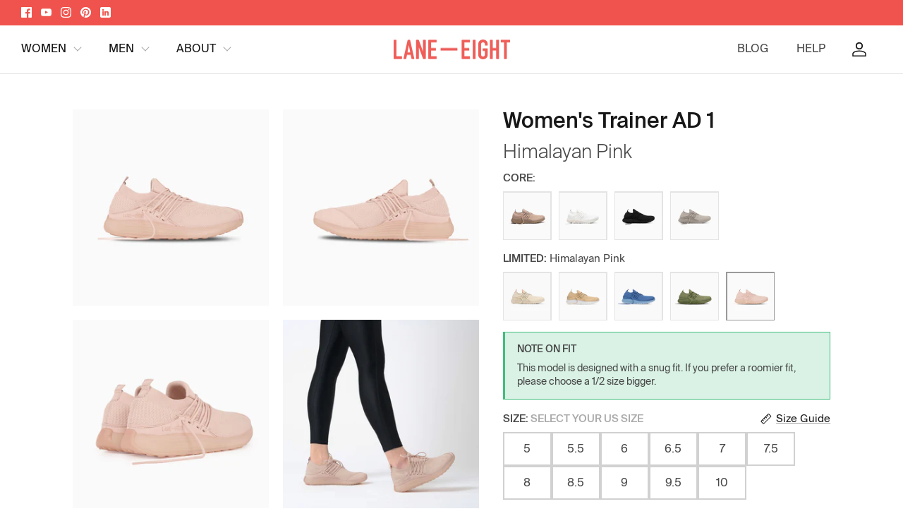

--- FILE ---
content_type: text/html; charset=utf-8
request_url: https://laneeight.com/products/womens-trainer-ad-1-himalayan-pink
body_size: 29030
content:
<!doctype html>
<html lang="en">
<head>
  <!-- Symmetry 5.4.1 -->

  <link rel="preload" href="//laneeight.com/cdn/shop/t/2/assets/styles.css?v=176947204694101352571759332809" as="style">
  <link rel="preload" href="//laneeight.com/cdn/shop/t/2/assets/wave.css?v=107199939903105447861696489276" as="style">
  <meta charset="utf-8" />
<meta name="viewport" content="width=device-width,initial-scale=1.0" />
<meta http-equiv="X-UA-Compatible" content="IE=edge">

<link rel="preconnect" href="https://cdn.shopify.com" crossorigin>
<link rel="preconnect" href="https://fonts.shopify.com" crossorigin>
<link rel="preconnect" href="https://monorail-edge.shopifysvc.com"><link rel="preload" as="font" href="//laneeight.com/cdn/fonts/arimo/arimo_n4.a7efb558ca22d2002248bbe6f302a98edee38e35.woff2" type="font/woff2" crossorigin><link rel="preload" as="font" href="//laneeight.com/cdn/fonts/arimo/arimo_n7.1d2d0638e6a1228d86beb0e10006e3280ccb2d04.woff2" type="font/woff2" crossorigin><link rel="preload" as="font" href="//laneeight.com/cdn/fonts/arimo/arimo_i4.438ddb21a1b98c7230698d70dc1a21df235701b2.woff2" type="font/woff2" crossorigin><link rel="preload" as="font" href="//laneeight.com/cdn/fonts/arimo/arimo_i7.b9f09537c29041ec8d51f8cdb7c9b8e4f1f82cb1.woff2" type="font/woff2" crossorigin><link rel="preload" as="font" href="//laneeight.com/cdn/fonts/arimo/arimo_n7.1d2d0638e6a1228d86beb0e10006e3280ccb2d04.woff2" type="font/woff2" crossorigin><link rel="preload" as="font" href="//laneeight.com/cdn/fonts/arimo/arimo_n7.1d2d0638e6a1228d86beb0e10006e3280ccb2d04.woff2" type="font/woff2" crossorigin><link rel="preload" as="font" href="//laneeight.com/cdn/fonts/arimo/arimo_n7.1d2d0638e6a1228d86beb0e10006e3280ccb2d04.woff2" type="font/woff2" crossorigin><link rel="preload" href="//laneeight.com/cdn/shop/t/2/assets/vendor.min.js?v=11589511144441591071665041923" as="script">
<link rel="preload" href="//laneeight.com/cdn/shop/t/2/assets/theme.js?v=90663690617371085591691000719" as="script"><link rel="canonical" href="https://laneeight.com/products/womens-trainer-ad-1-himalayan-pink" /><link rel="shortcut icon" href="//laneeight.com/cdn/shop/files/mark_70ee78ac-5db1-4aa5-bd68-099c78021ac8.png?v=1665053942" type="image/png" /><meta name="description" content="Meet the world’s best workout shoe: the Trainer AD 1. It’s designed for everything from base runs, box jumps, and burpees, and it’s made with sustainable and recycled materials like algae and plastic.">

  <title>
    Women&#39;s Trainer AD 1 (Himalayan Pink) &ndash; LANE EIGHT
  </title>

  <meta property="og:site_name" content="LANE EIGHT">
<meta property="og:url" content="https://laneeight.com/products/womens-trainer-ad-1-himalayan-pink">
<meta property="og:title" content="Women&#39;s Trainer AD 1 (Himalayan Pink)">
<meta property="og:type" content="product">
<meta property="og:description" content="Meet the world’s best workout shoe: the Trainer AD 1. It’s designed for everything from base runs, box jumps, and burpees, and it’s made with sustainable and recycled materials like algae and plastic."><meta property="og:image" content="http://laneeight.com/cdn/shop/products/LANEEIGHT-TRAINER-AD-1-HimalayanPink-Right_3c604758-bf4a-46eb-97fe-f8eb9ab09fbb_1200x1200.jpg?v=1665052582">
  <meta property="og:image:secure_url" content="https://laneeight.com/cdn/shop/products/LANEEIGHT-TRAINER-AD-1-HimalayanPink-Right_3c604758-bf4a-46eb-97fe-f8eb9ab09fbb_1200x1200.jpg?v=1665052582">
  <meta property="og:image:width" content="1800">
  <meta property="og:image:height" content="1800"><meta property="og:price:amount" content="39.00">
  <meta property="og:price:currency" content="USD"><meta name="twitter:card" content="summary_large_image">
<meta name="twitter:title" content="Women&#39;s Trainer AD 1 (Himalayan Pink)">
<meta name="twitter:description" content="Meet the world’s best workout shoe: the Trainer AD 1. It’s designed for everything from base runs, box jumps, and burpees, and it’s made with sustainable and recycled materials like algae and plastic.">


  <link href="//laneeight.com/cdn/shop/t/2/assets/styles.css?v=176947204694101352571759332809" rel="stylesheet" type="text/css" media="all" />
  <link href="//laneeight.com/cdn/shop/t/2/assets/wave.css?v=107199939903105447861696489276" rel="stylesheet" type="text/css" media="all" />
  <link href="https://module.carbonfact.com/widget/cf.css" rel="stylesheet" type="text/css" media="all" />

  <script>
    window.theme = window.theme || {};
    theme.money_format_with_product_code_preference = "${{amount}}";
    theme.money_format_with_cart_code_preference = "${{amount}}";
    theme.money_format = "${{amount}}";
    theme.strings = {
      previous: "Previous",
      next: "Next",
      addressError: "Error looking up that address",
      addressNoResults: "No results for that address",
      addressQueryLimit: "You have exceeded the Google API usage limit. Consider upgrading to a \u003ca href=\"https:\/\/developers.google.com\/maps\/premium\/usage-limits\"\u003ePremium Plan\u003c\/a\u003e.",
      authError: "There was a problem authenticating your Google Maps API Key.",
      icon_labels_left: "Left",
      icon_labels_right: "Right",
      icon_labels_down: "Down",
      icon_labels_close: "Close",
      icon_labels_plus: "Plus",
      cart_terms_confirmation: "You must agree to the terms and conditions before continuing.",
      products_listing_from: "From",
      layout_live_search_see_all: "See all results",
      products_product_add_to_cart: "Add to Cart",
      products_variant_no_stock: "Sold out",
      products_variant_non_existent: "Unavailable",
      products_product_pick_a: "Pick a",
      products_product_unit_price_separator: " \/ ",
      general_navigation_menu_toggle_aria_label: "Toggle menu",
      general_accessibility_labels_close: "Close",
      products_added_notification_title: "Just added",
      products_added_notification_item: "Item",
      products_added_notification_unit_price: "Item price",
      products_added_notification_quantity: "Qty",
      products_added_notification_total_price: "Total price",
      products_added_notification_shipping_note: "Excl. shipping",
      products_added_notification_keep_shopping: "Keep Shopping",
      products_added_notification_cart: "Cart",
      products_product_adding_to_cart: "Adding",
      products_product_added_to_cart: "Added to cart",
      products_product_all_items_in_cart: "All {{ count }} {{ name }} are in your cart.",
      products_added_notification_subtotal: "Subtotal",
      products_labels_sold_out: "Sold Out",
      products_labels_sale: "Sale",
      products_labels_percent_reduction: "[[ amount ]]% off",
      products_labels_value_reduction_html: "[[ amount ]] off",
      products_product_preorder: "Pre-order",
      general_quick_search_pages: "Pages",
      general_quick_search_no_results: "Sorry, we couldn\u0026#39;t find any results",
      collections_general_see_all_subcollections: "See all..."
    };
    theme.routes = {
      search_url: '/search',
      cart_url: '/cart',
      cart_add_url: '/cart/add',
      cart_change_url: '/cart/change',
      predictive_search_url: '/search/suggest'
    };
    theme.settings = {
      cart_type: "page",
      quickbuy_style: "off",
      avoid_orphans: true
    };
    document.documentElement.classList.add('js');
  </script><script>window.performance && window.performance.mark && window.performance.mark('shopify.content_for_header.start');</script><meta name="facebook-domain-verification" content="bvxe4kx2d0nfjbtm0n28bw0jhlft5x">
<meta id="shopify-digital-wallet" name="shopify-digital-wallet" content="/61731340480/digital_wallets/dialog">
<meta name="shopify-checkout-api-token" content="c965c33b4895943877fe3199895612fc">
<link rel="alternate" type="application/json+oembed" href="https://laneeight.com/products/womens-trainer-ad-1-himalayan-pink.oembed">
<script async="async" src="/checkouts/internal/preloads.js?locale=en-US"></script>
<link rel="preconnect" href="https://shop.app" crossorigin="anonymous">
<script async="async" src="https://shop.app/checkouts/internal/preloads.js?locale=en-US&shop_id=61731340480" crossorigin="anonymous"></script>
<script id="apple-pay-shop-capabilities" type="application/json">{"shopId":61731340480,"countryCode":"US","currencyCode":"USD","merchantCapabilities":["supports3DS"],"merchantId":"gid:\/\/shopify\/Shop\/61731340480","merchantName":"LANE EIGHT","requiredBillingContactFields":["postalAddress","email","phone"],"requiredShippingContactFields":["postalAddress","email","phone"],"shippingType":"shipping","supportedNetworks":["visa","masterCard","amex","discover","elo","jcb"],"total":{"type":"pending","label":"LANE EIGHT","amount":"1.00"},"shopifyPaymentsEnabled":true,"supportsSubscriptions":true}</script>
<script id="shopify-features" type="application/json">{"accessToken":"c965c33b4895943877fe3199895612fc","betas":["rich-media-storefront-analytics"],"domain":"laneeight.com","predictiveSearch":true,"shopId":61731340480,"locale":"en"}</script>
<script>var Shopify = Shopify || {};
Shopify.shop = "laneeight-us.myshopify.com";
Shopify.locale = "en";
Shopify.currency = {"active":"USD","rate":"1.0"};
Shopify.country = "US";
Shopify.theme = {"name":"laneeight-shopify\/us\/main","id":130657452224,"schema_name":"Symmetry","schema_version":"5.4.1","theme_store_id":null,"role":"main"};
Shopify.theme.handle = "null";
Shopify.theme.style = {"id":null,"handle":null};
Shopify.cdnHost = "laneeight.com/cdn";
Shopify.routes = Shopify.routes || {};
Shopify.routes.root = "/";</script>
<script type="module">!function(o){(o.Shopify=o.Shopify||{}).modules=!0}(window);</script>
<script>!function(o){function n(){var o=[];function n(){o.push(Array.prototype.slice.apply(arguments))}return n.q=o,n}var t=o.Shopify=o.Shopify||{};t.loadFeatures=n(),t.autoloadFeatures=n()}(window);</script>
<script>
  window.ShopifyPay = window.ShopifyPay || {};
  window.ShopifyPay.apiHost = "shop.app\/pay";
  window.ShopifyPay.redirectState = null;
</script>
<script id="shop-js-analytics" type="application/json">{"pageType":"product"}</script>
<script defer="defer" async type="module" src="//laneeight.com/cdn/shopifycloud/shop-js/modules/v2/client.init-shop-cart-sync_IZsNAliE.en.esm.js"></script>
<script defer="defer" async type="module" src="//laneeight.com/cdn/shopifycloud/shop-js/modules/v2/chunk.common_0OUaOowp.esm.js"></script>
<script type="module">
  await import("//laneeight.com/cdn/shopifycloud/shop-js/modules/v2/client.init-shop-cart-sync_IZsNAliE.en.esm.js");
await import("//laneeight.com/cdn/shopifycloud/shop-js/modules/v2/chunk.common_0OUaOowp.esm.js");

  window.Shopify.SignInWithShop?.initShopCartSync?.({"fedCMEnabled":true,"windoidEnabled":true});

</script>
<script>
  window.Shopify = window.Shopify || {};
  if (!window.Shopify.featureAssets) window.Shopify.featureAssets = {};
  window.Shopify.featureAssets['shop-js'] = {"shop-cart-sync":["modules/v2/client.shop-cart-sync_DLOhI_0X.en.esm.js","modules/v2/chunk.common_0OUaOowp.esm.js"],"init-fed-cm":["modules/v2/client.init-fed-cm_C6YtU0w6.en.esm.js","modules/v2/chunk.common_0OUaOowp.esm.js"],"shop-button":["modules/v2/client.shop-button_BCMx7GTG.en.esm.js","modules/v2/chunk.common_0OUaOowp.esm.js"],"shop-cash-offers":["modules/v2/client.shop-cash-offers_BT26qb5j.en.esm.js","modules/v2/chunk.common_0OUaOowp.esm.js","modules/v2/chunk.modal_CGo_dVj3.esm.js"],"init-windoid":["modules/v2/client.init-windoid_B9PkRMql.en.esm.js","modules/v2/chunk.common_0OUaOowp.esm.js"],"init-shop-email-lookup-coordinator":["modules/v2/client.init-shop-email-lookup-coordinator_DZkqjsbU.en.esm.js","modules/v2/chunk.common_0OUaOowp.esm.js"],"shop-toast-manager":["modules/v2/client.shop-toast-manager_Di2EnuM7.en.esm.js","modules/v2/chunk.common_0OUaOowp.esm.js"],"shop-login-button":["modules/v2/client.shop-login-button_BtqW_SIO.en.esm.js","modules/v2/chunk.common_0OUaOowp.esm.js","modules/v2/chunk.modal_CGo_dVj3.esm.js"],"avatar":["modules/v2/client.avatar_BTnouDA3.en.esm.js"],"pay-button":["modules/v2/client.pay-button_CWa-C9R1.en.esm.js","modules/v2/chunk.common_0OUaOowp.esm.js"],"init-shop-cart-sync":["modules/v2/client.init-shop-cart-sync_IZsNAliE.en.esm.js","modules/v2/chunk.common_0OUaOowp.esm.js"],"init-customer-accounts":["modules/v2/client.init-customer-accounts_DenGwJTU.en.esm.js","modules/v2/client.shop-login-button_BtqW_SIO.en.esm.js","modules/v2/chunk.common_0OUaOowp.esm.js","modules/v2/chunk.modal_CGo_dVj3.esm.js"],"init-shop-for-new-customer-accounts":["modules/v2/client.init-shop-for-new-customer-accounts_JdHXxpS9.en.esm.js","modules/v2/client.shop-login-button_BtqW_SIO.en.esm.js","modules/v2/chunk.common_0OUaOowp.esm.js","modules/v2/chunk.modal_CGo_dVj3.esm.js"],"init-customer-accounts-sign-up":["modules/v2/client.init-customer-accounts-sign-up_D6__K_p8.en.esm.js","modules/v2/client.shop-login-button_BtqW_SIO.en.esm.js","modules/v2/chunk.common_0OUaOowp.esm.js","modules/v2/chunk.modal_CGo_dVj3.esm.js"],"checkout-modal":["modules/v2/client.checkout-modal_C_ZQDY6s.en.esm.js","modules/v2/chunk.common_0OUaOowp.esm.js","modules/v2/chunk.modal_CGo_dVj3.esm.js"],"shop-follow-button":["modules/v2/client.shop-follow-button_XetIsj8l.en.esm.js","modules/v2/chunk.common_0OUaOowp.esm.js","modules/v2/chunk.modal_CGo_dVj3.esm.js"],"lead-capture":["modules/v2/client.lead-capture_DvA72MRN.en.esm.js","modules/v2/chunk.common_0OUaOowp.esm.js","modules/v2/chunk.modal_CGo_dVj3.esm.js"],"shop-login":["modules/v2/client.shop-login_ClXNxyh6.en.esm.js","modules/v2/chunk.common_0OUaOowp.esm.js","modules/v2/chunk.modal_CGo_dVj3.esm.js"],"payment-terms":["modules/v2/client.payment-terms_CNlwjfZz.en.esm.js","modules/v2/chunk.common_0OUaOowp.esm.js","modules/v2/chunk.modal_CGo_dVj3.esm.js"]};
</script>
<script>(function() {
  var isLoaded = false;
  function asyncLoad() {
    if (isLoaded) return;
    isLoaded = true;
    var urls = ["https:\/\/cdn1.stamped.io\/files\/widget.min.js?shop=laneeight-us.myshopify.com","https:\/\/static.shareasale.com\/json\/shopify\/deduplication.js?shop=laneeight-us.myshopify.com","https:\/\/static.shareasale.com\/json\/shopify\/shareasale-tracking.js?sasmid=106836\u0026ssmtid=19038\u0026shop=laneeight-us.myshopify.com","https:\/\/s3.eu-west-1.amazonaws.com\/production-klarna-il-shopify-osm\/fa1c065400eeeaac368497287d0fa4571f062a7d\/laneeight-us.myshopify.com-1740027136638.js?shop=laneeight-us.myshopify.com"];
    for (var i = 0; i < urls.length; i++) {
      var s = document.createElement('script');
      s.type = 'text/javascript';
      s.async = true;
      s.src = urls[i];
      var x = document.getElementsByTagName('script')[0];
      x.parentNode.insertBefore(s, x);
    }
  };
  if(window.attachEvent) {
    window.attachEvent('onload', asyncLoad);
  } else {
    window.addEventListener('load', asyncLoad, false);
  }
})();</script>
<script id="__st">var __st={"a":61731340480,"offset":-28800,"reqid":"dad98459-f9cc-4ae6-a699-5d31986752f8-1768444285","pageurl":"laneeight.com\/products\/womens-trainer-ad-1-himalayan-pink","u":"c8b54ec31484","p":"product","rtyp":"product","rid":7370631217344};</script>
<script>window.ShopifyPaypalV4VisibilityTracking = true;</script>
<script id="captcha-bootstrap">!function(){'use strict';const t='contact',e='account',n='new_comment',o=[[t,t],['blogs',n],['comments',n],[t,'customer']],c=[[e,'customer_login'],[e,'guest_login'],[e,'recover_customer_password'],[e,'create_customer']],r=t=>t.map((([t,e])=>`form[action*='/${t}']:not([data-nocaptcha='true']) input[name='form_type'][value='${e}']`)).join(','),a=t=>()=>t?[...document.querySelectorAll(t)].map((t=>t.form)):[];function s(){const t=[...o],e=r(t);return a(e)}const i='password',u='form_key',d=['recaptcha-v3-token','g-recaptcha-response','h-captcha-response',i],f=()=>{try{return window.sessionStorage}catch{return}},m='__shopify_v',_=t=>t.elements[u];function p(t,e,n=!1){try{const o=window.sessionStorage,c=JSON.parse(o.getItem(e)),{data:r}=function(t){const{data:e,action:n}=t;return t[m]||n?{data:e,action:n}:{data:t,action:n}}(c);for(const[e,n]of Object.entries(r))t.elements[e]&&(t.elements[e].value=n);n&&o.removeItem(e)}catch(o){console.error('form repopulation failed',{error:o})}}const l='form_type',E='cptcha';function T(t){t.dataset[E]=!0}const w=window,h=w.document,L='Shopify',v='ce_forms',y='captcha';let A=!1;((t,e)=>{const n=(g='f06e6c50-85a8-45c8-87d0-21a2b65856fe',I='https://cdn.shopify.com/shopifycloud/storefront-forms-hcaptcha/ce_storefront_forms_captcha_hcaptcha.v1.5.2.iife.js',D={infoText:'Protected by hCaptcha',privacyText:'Privacy',termsText:'Terms'},(t,e,n)=>{const o=w[L][v],c=o.bindForm;if(c)return c(t,g,e,D).then(n);var r;o.q.push([[t,g,e,D],n]),r=I,A||(h.body.append(Object.assign(h.createElement('script'),{id:'captcha-provider',async:!0,src:r})),A=!0)});var g,I,D;w[L]=w[L]||{},w[L][v]=w[L][v]||{},w[L][v].q=[],w[L][y]=w[L][y]||{},w[L][y].protect=function(t,e){n(t,void 0,e),T(t)},Object.freeze(w[L][y]),function(t,e,n,w,h,L){const[v,y,A,g]=function(t,e,n){const i=e?o:[],u=t?c:[],d=[...i,...u],f=r(d),m=r(i),_=r(d.filter((([t,e])=>n.includes(e))));return[a(f),a(m),a(_),s()]}(w,h,L),I=t=>{const e=t.target;return e instanceof HTMLFormElement?e:e&&e.form},D=t=>v().includes(t);t.addEventListener('submit',(t=>{const e=I(t);if(!e)return;const n=D(e)&&!e.dataset.hcaptchaBound&&!e.dataset.recaptchaBound,o=_(e),c=g().includes(e)&&(!o||!o.value);(n||c)&&t.preventDefault(),c&&!n&&(function(t){try{if(!f())return;!function(t){const e=f();if(!e)return;const n=_(t);if(!n)return;const o=n.value;o&&e.removeItem(o)}(t);const e=Array.from(Array(32),(()=>Math.random().toString(36)[2])).join('');!function(t,e){_(t)||t.append(Object.assign(document.createElement('input'),{type:'hidden',name:u})),t.elements[u].value=e}(t,e),function(t,e){const n=f();if(!n)return;const o=[...t.querySelectorAll(`input[type='${i}']`)].map((({name:t})=>t)),c=[...d,...o],r={};for(const[a,s]of new FormData(t).entries())c.includes(a)||(r[a]=s);n.setItem(e,JSON.stringify({[m]:1,action:t.action,data:r}))}(t,e)}catch(e){console.error('failed to persist form',e)}}(e),e.submit())}));const S=(t,e)=>{t&&!t.dataset[E]&&(n(t,e.some((e=>e===t))),T(t))};for(const o of['focusin','change'])t.addEventListener(o,(t=>{const e=I(t);D(e)&&S(e,y())}));const B=e.get('form_key'),M=e.get(l),P=B&&M;t.addEventListener('DOMContentLoaded',(()=>{const t=y();if(P)for(const e of t)e.elements[l].value===M&&p(e,B);[...new Set([...A(),...v().filter((t=>'true'===t.dataset.shopifyCaptcha))])].forEach((e=>S(e,t)))}))}(h,new URLSearchParams(w.location.search),n,t,e,['guest_login'])})(!0,!0)}();</script>
<script integrity="sha256-4kQ18oKyAcykRKYeNunJcIwy7WH5gtpwJnB7kiuLZ1E=" data-source-attribution="shopify.loadfeatures" defer="defer" src="//laneeight.com/cdn/shopifycloud/storefront/assets/storefront/load_feature-a0a9edcb.js" crossorigin="anonymous"></script>
<script crossorigin="anonymous" defer="defer" src="//laneeight.com/cdn/shopifycloud/storefront/assets/shopify_pay/storefront-65b4c6d7.js?v=20250812"></script>
<script data-source-attribution="shopify.dynamic_checkout.dynamic.init">var Shopify=Shopify||{};Shopify.PaymentButton=Shopify.PaymentButton||{isStorefrontPortableWallets:!0,init:function(){window.Shopify.PaymentButton.init=function(){};var t=document.createElement("script");t.src="https://laneeight.com/cdn/shopifycloud/portable-wallets/latest/portable-wallets.en.js",t.type="module",document.head.appendChild(t)}};
</script>
<script data-source-attribution="shopify.dynamic_checkout.buyer_consent">
  function portableWalletsHideBuyerConsent(e){var t=document.getElementById("shopify-buyer-consent"),n=document.getElementById("shopify-subscription-policy-button");t&&n&&(t.classList.add("hidden"),t.setAttribute("aria-hidden","true"),n.removeEventListener("click",e))}function portableWalletsShowBuyerConsent(e){var t=document.getElementById("shopify-buyer-consent"),n=document.getElementById("shopify-subscription-policy-button");t&&n&&(t.classList.remove("hidden"),t.removeAttribute("aria-hidden"),n.addEventListener("click",e))}window.Shopify?.PaymentButton&&(window.Shopify.PaymentButton.hideBuyerConsent=portableWalletsHideBuyerConsent,window.Shopify.PaymentButton.showBuyerConsent=portableWalletsShowBuyerConsent);
</script>
<script data-source-attribution="shopify.dynamic_checkout.cart.bootstrap">document.addEventListener("DOMContentLoaded",(function(){function t(){return document.querySelector("shopify-accelerated-checkout-cart, shopify-accelerated-checkout")}if(t())Shopify.PaymentButton.init();else{new MutationObserver((function(e,n){t()&&(Shopify.PaymentButton.init(),n.disconnect())})).observe(document.body,{childList:!0,subtree:!0})}}));
</script>
<link id="shopify-accelerated-checkout-styles" rel="stylesheet" media="screen" href="https://laneeight.com/cdn/shopifycloud/portable-wallets/latest/accelerated-checkout-backwards-compat.css" crossorigin="anonymous">
<style id="shopify-accelerated-checkout-cart">
        #shopify-buyer-consent {
  margin-top: 1em;
  display: inline-block;
  width: 100%;
}

#shopify-buyer-consent.hidden {
  display: none;
}

#shopify-subscription-policy-button {
  background: none;
  border: none;
  padding: 0;
  text-decoration: underline;
  font-size: inherit;
  cursor: pointer;
}

#shopify-subscription-policy-button::before {
  box-shadow: none;
}

      </style>
<script id="sections-script" data-sections="main-product,product-recommendations" defer="defer" src="//laneeight.com/cdn/shop/t/2/compiled_assets/scripts.js?574"></script>
<script>window.performance && window.performance.mark && window.performance.mark('shopify.content_for_header.end');</script>
  <link href="//laneeight.com/cdn/shop/t/2/assets/scm-product-label.css?v=48058496397791814391665041917" rel="stylesheet" type="text/css" media="all" />


<script>
if ((typeof SECOMAPP) == 'undefined') {
    var SECOMAPP = {};
}
if ((typeof SECOMAPP.pl) == 'undefined') {
    SECOMAPP.pl = {};
}

    SECOMAPP.pl.piRegex='.product-media .rimage-wrapper .rimage__image.lazyloaded';


    SECOMAPP.pl.lpPath='.rimage-outer-wrapper';



    SECOMAPP.pl.pisRegex='.collection-listing .product-block .product-link';




    SECOMAPP.pl.lpsPath='.image-label-wrap';


SECOMAPP.page = 'product';
SECOMAPP.pl.product = {
    id: 7370631217344,
    published_at: "2022-10-06 03:36:12 -0700",
    price: 3900, 
    compare_at_price: 13000,  
    tags: ["Clearance","Final Sale","Trainer AD 1","Women"], 
    variants: [  {
        id: 43208324743360,
        price: 3900 ,
        compare_at_price: 13000  ,
        inventory_quantity: 0  ,
        inventory_management: 'shopify'  ,
        weight: 990  ,
        sku: '4897088567442'  } ,
         {
        id: 43208324776128,
        price: 3900 ,
        compare_at_price: 13000  ,
        inventory_quantity: 0  ,
        inventory_management: 'shopify'  ,
        weight: 1020  ,
        sku: '4897088567459'  } ,
         {
        id: 43208324808896,
        price: 3900 ,
        compare_at_price: 13000  ,
        inventory_quantity: 0  ,
        inventory_management: 'shopify'  ,
        weight: 1030  ,
        sku: '4897088567466'  } ,
         {
        id: 43208324841664,
        price: 3900 ,
        compare_at_price: 13000  ,
        inventory_quantity: 0  ,
        inventory_management: 'shopify'  ,
        weight: 1050  ,
        sku: '4897088567473'  } ,
         {
        id: 43208324874432,
        price: 3900 ,
        compare_at_price: 13000  ,
        inventory_quantity: 0  ,
        inventory_management: 'shopify'  ,
        weight: 1060  ,
        sku: '4897088567480'  } ,
         {
        id: 43208324907200,
        price: 3900 ,
        compare_at_price: 13000  ,
        inventory_quantity: 0  ,
        inventory_management: 'shopify'  ,
        weight: 1090  ,
        sku: '4897088567497'  } ,
         {
        id: 43208324939968,
        price: 3900 ,
        compare_at_price: 13000  ,
        inventory_quantity: 0  ,
        inventory_management: 'shopify'  ,
        weight: 1150  ,
        sku: '4897088567503'  } ,
         {
        id: 43208324972736,
        price: 3900 ,
        compare_at_price: 13000  ,
        inventory_quantity: 0  ,
        inventory_management: 'shopify'  ,
        weight: 1170  ,
        sku: '4897088567510'  } ,
         {
        id: 43208325005504,
        price: 3900 ,
        compare_at_price: 13000  ,
        inventory_quantity: 0  ,
        inventory_management: 'shopify'  ,
        weight: 1180  ,
        sku: '4897088567527'  } ,
         {
        id: 43208325038272,
        price: 3900 ,
        compare_at_price: 13000  ,
        inventory_quantity: 0  ,
        inventory_management: 'shopify'  ,
        weight: 1230  ,
        sku: '4897088567534'  } ,
         {
        id: 43208325071040,
        price: 3900 ,
        compare_at_price: 13000  ,
        inventory_quantity: 0  ,
        inventory_management: 'shopify'  ,
        weight: 1260  ,
        sku: '4897088567541'  } 
        
    ],
    collections: [  298054680768,  300151996608,  296177008832,  298054320320,  296177139904,  ]
};
</script>



    
         <script src="//laneeight.com/cdn/shop/t/2/assets/scm-product-label.js?v=155533728815084805381665041934" type="text/javascript"></script>
    


  

  
<!-- BEGIN app block: shopify://apps/klaviyo-email-marketing-sms/blocks/klaviyo-onsite-embed/2632fe16-c075-4321-a88b-50b567f42507 -->












  <script async src="https://static.klaviyo.com/onsite/js/NBAGwj/klaviyo.js?company_id=NBAGwj"></script>
  <script>!function(){if(!window.klaviyo){window._klOnsite=window._klOnsite||[];try{window.klaviyo=new Proxy({},{get:function(n,i){return"push"===i?function(){var n;(n=window._klOnsite).push.apply(n,arguments)}:function(){for(var n=arguments.length,o=new Array(n),w=0;w<n;w++)o[w]=arguments[w];var t="function"==typeof o[o.length-1]?o.pop():void 0,e=new Promise((function(n){window._klOnsite.push([i].concat(o,[function(i){t&&t(i),n(i)}]))}));return e}}})}catch(n){window.klaviyo=window.klaviyo||[],window.klaviyo.push=function(){var n;(n=window._klOnsite).push.apply(n,arguments)}}}}();</script>

  
    <script id="viewed_product">
      if (item == null) {
        var _learnq = _learnq || [];

        var MetafieldReviews = null
        var MetafieldYotpoRating = null
        var MetafieldYotpoCount = null
        var MetafieldLooxRating = null
        var MetafieldLooxCount = null
        var okendoProduct = null
        var okendoProductReviewCount = null
        var okendoProductReviewAverageValue = null
        try {
          // The following fields are used for Customer Hub recently viewed in order to add reviews.
          // This information is not part of __kla_viewed. Instead, it is part of __kla_viewed_reviewed_items
          MetafieldReviews = {};
          MetafieldYotpoRating = null
          MetafieldYotpoCount = null
          MetafieldLooxRating = null
          MetafieldLooxCount = null

          okendoProduct = null
          // If the okendo metafield is not legacy, it will error, which then requires the new json formatted data
          if (okendoProduct && 'error' in okendoProduct) {
            okendoProduct = null
          }
          okendoProductReviewCount = okendoProduct ? okendoProduct.reviewCount : null
          okendoProductReviewAverageValue = okendoProduct ? okendoProduct.reviewAverageValue : null
        } catch (error) {
          console.error('Error in Klaviyo onsite reviews tracking:', error);
        }

        var item = {
          Name: "Women's Trainer AD 1 (Himalayan Pink)",
          ProductID: 7370631217344,
          Categories: ["The Archive Collection","Trainer AD 1","Women","Women's Archive","Women's Trainer AD 1"],
          ImageURL: "https://laneeight.com/cdn/shop/products/LANEEIGHT-TRAINER-AD-1-HimalayanPink-Right_3c604758-bf4a-46eb-97fe-f8eb9ab09fbb_grande.jpg?v=1665052582",
          URL: "https://laneeight.com/products/womens-trainer-ad-1-himalayan-pink",
          Brand: "LANE EIGHT",
          Price: "$39.00",
          Value: "39.00",
          CompareAtPrice: "$130.00"
        };
        _learnq.push(['track', 'Viewed Product', item]);
        _learnq.push(['trackViewedItem', {
          Title: item.Name,
          ItemId: item.ProductID,
          Categories: item.Categories,
          ImageUrl: item.ImageURL,
          Url: item.URL,
          Metadata: {
            Brand: item.Brand,
            Price: item.Price,
            Value: item.Value,
            CompareAtPrice: item.CompareAtPrice
          },
          metafields:{
            reviews: MetafieldReviews,
            yotpo:{
              rating: MetafieldYotpoRating,
              count: MetafieldYotpoCount,
            },
            loox:{
              rating: MetafieldLooxRating,
              count: MetafieldLooxCount,
            },
            okendo: {
              rating: okendoProductReviewAverageValue,
              count: okendoProductReviewCount,
            }
          }
        }]);
      }
    </script>
  




  <script>
    window.klaviyoReviewsProductDesignMode = false
  </script>







<!-- END app block --><link href="https://monorail-edge.shopifysvc.com" rel="dns-prefetch">
<script>(function(){if ("sendBeacon" in navigator && "performance" in window) {try {var session_token_from_headers = performance.getEntriesByType('navigation')[0].serverTiming.find(x => x.name == '_s').description;} catch {var session_token_from_headers = undefined;}var session_cookie_matches = document.cookie.match(/_shopify_s=([^;]*)/);var session_token_from_cookie = session_cookie_matches && session_cookie_matches.length === 2 ? session_cookie_matches[1] : "";var session_token = session_token_from_headers || session_token_from_cookie || "";function handle_abandonment_event(e) {var entries = performance.getEntries().filter(function(entry) {return /monorail-edge.shopifysvc.com/.test(entry.name);});if (!window.abandonment_tracked && entries.length === 0) {window.abandonment_tracked = true;var currentMs = Date.now();var navigation_start = performance.timing.navigationStart;var payload = {shop_id: 61731340480,url: window.location.href,navigation_start,duration: currentMs - navigation_start,session_token,page_type: "product"};window.navigator.sendBeacon("https://monorail-edge.shopifysvc.com/v1/produce", JSON.stringify({schema_id: "online_store_buyer_site_abandonment/1.1",payload: payload,metadata: {event_created_at_ms: currentMs,event_sent_at_ms: currentMs}}));}}window.addEventListener('pagehide', handle_abandonment_event);}}());</script>
<script id="web-pixels-manager-setup">(function e(e,d,r,n,o){if(void 0===o&&(o={}),!Boolean(null===(a=null===(i=window.Shopify)||void 0===i?void 0:i.analytics)||void 0===a?void 0:a.replayQueue)){var i,a;window.Shopify=window.Shopify||{};var t=window.Shopify;t.analytics=t.analytics||{};var s=t.analytics;s.replayQueue=[],s.publish=function(e,d,r){return s.replayQueue.push([e,d,r]),!0};try{self.performance.mark("wpm:start")}catch(e){}var l=function(){var e={modern:/Edge?\/(1{2}[4-9]|1[2-9]\d|[2-9]\d{2}|\d{4,})\.\d+(\.\d+|)|Firefox\/(1{2}[4-9]|1[2-9]\d|[2-9]\d{2}|\d{4,})\.\d+(\.\d+|)|Chrom(ium|e)\/(9{2}|\d{3,})\.\d+(\.\d+|)|(Maci|X1{2}).+ Version\/(15\.\d+|(1[6-9]|[2-9]\d|\d{3,})\.\d+)([,.]\d+|)( \(\w+\)|)( Mobile\/\w+|) Safari\/|Chrome.+OPR\/(9{2}|\d{3,})\.\d+\.\d+|(CPU[ +]OS|iPhone[ +]OS|CPU[ +]iPhone|CPU IPhone OS|CPU iPad OS)[ +]+(15[._]\d+|(1[6-9]|[2-9]\d|\d{3,})[._]\d+)([._]\d+|)|Android:?[ /-](13[3-9]|1[4-9]\d|[2-9]\d{2}|\d{4,})(\.\d+|)(\.\d+|)|Android.+Firefox\/(13[5-9]|1[4-9]\d|[2-9]\d{2}|\d{4,})\.\d+(\.\d+|)|Android.+Chrom(ium|e)\/(13[3-9]|1[4-9]\d|[2-9]\d{2}|\d{4,})\.\d+(\.\d+|)|SamsungBrowser\/([2-9]\d|\d{3,})\.\d+/,legacy:/Edge?\/(1[6-9]|[2-9]\d|\d{3,})\.\d+(\.\d+|)|Firefox\/(5[4-9]|[6-9]\d|\d{3,})\.\d+(\.\d+|)|Chrom(ium|e)\/(5[1-9]|[6-9]\d|\d{3,})\.\d+(\.\d+|)([\d.]+$|.*Safari\/(?![\d.]+ Edge\/[\d.]+$))|(Maci|X1{2}).+ Version\/(10\.\d+|(1[1-9]|[2-9]\d|\d{3,})\.\d+)([,.]\d+|)( \(\w+\)|)( Mobile\/\w+|) Safari\/|Chrome.+OPR\/(3[89]|[4-9]\d|\d{3,})\.\d+\.\d+|(CPU[ +]OS|iPhone[ +]OS|CPU[ +]iPhone|CPU IPhone OS|CPU iPad OS)[ +]+(10[._]\d+|(1[1-9]|[2-9]\d|\d{3,})[._]\d+)([._]\d+|)|Android:?[ /-](13[3-9]|1[4-9]\d|[2-9]\d{2}|\d{4,})(\.\d+|)(\.\d+|)|Mobile Safari.+OPR\/([89]\d|\d{3,})\.\d+\.\d+|Android.+Firefox\/(13[5-9]|1[4-9]\d|[2-9]\d{2}|\d{4,})\.\d+(\.\d+|)|Android.+Chrom(ium|e)\/(13[3-9]|1[4-9]\d|[2-9]\d{2}|\d{4,})\.\d+(\.\d+|)|Android.+(UC? ?Browser|UCWEB|U3)[ /]?(15\.([5-9]|\d{2,})|(1[6-9]|[2-9]\d|\d{3,})\.\d+)\.\d+|SamsungBrowser\/(5\.\d+|([6-9]|\d{2,})\.\d+)|Android.+MQ{2}Browser\/(14(\.(9|\d{2,})|)|(1[5-9]|[2-9]\d|\d{3,})(\.\d+|))(\.\d+|)|K[Aa][Ii]OS\/(3\.\d+|([4-9]|\d{2,})\.\d+)(\.\d+|)/},d=e.modern,r=e.legacy,n=navigator.userAgent;return n.match(d)?"modern":n.match(r)?"legacy":"unknown"}(),u="modern"===l?"modern":"legacy",c=(null!=n?n:{modern:"",legacy:""})[u],f=function(e){return[e.baseUrl,"/wpm","/b",e.hashVersion,"modern"===e.buildTarget?"m":"l",".js"].join("")}({baseUrl:d,hashVersion:r,buildTarget:u}),m=function(e){var d=e.version,r=e.bundleTarget,n=e.surface,o=e.pageUrl,i=e.monorailEndpoint;return{emit:function(e){var a=e.status,t=e.errorMsg,s=(new Date).getTime(),l=JSON.stringify({metadata:{event_sent_at_ms:s},events:[{schema_id:"web_pixels_manager_load/3.1",payload:{version:d,bundle_target:r,page_url:o,status:a,surface:n,error_msg:t},metadata:{event_created_at_ms:s}}]});if(!i)return console&&console.warn&&console.warn("[Web Pixels Manager] No Monorail endpoint provided, skipping logging."),!1;try{return self.navigator.sendBeacon.bind(self.navigator)(i,l)}catch(e){}var u=new XMLHttpRequest;try{return u.open("POST",i,!0),u.setRequestHeader("Content-Type","text/plain"),u.send(l),!0}catch(e){return console&&console.warn&&console.warn("[Web Pixels Manager] Got an unhandled error while logging to Monorail."),!1}}}}({version:r,bundleTarget:l,surface:e.surface,pageUrl:self.location.href,monorailEndpoint:e.monorailEndpoint});try{o.browserTarget=l,function(e){var d=e.src,r=e.async,n=void 0===r||r,o=e.onload,i=e.onerror,a=e.sri,t=e.scriptDataAttributes,s=void 0===t?{}:t,l=document.createElement("script"),u=document.querySelector("head"),c=document.querySelector("body");if(l.async=n,l.src=d,a&&(l.integrity=a,l.crossOrigin="anonymous"),s)for(var f in s)if(Object.prototype.hasOwnProperty.call(s,f))try{l.dataset[f]=s[f]}catch(e){}if(o&&l.addEventListener("load",o),i&&l.addEventListener("error",i),u)u.appendChild(l);else{if(!c)throw new Error("Did not find a head or body element to append the script");c.appendChild(l)}}({src:f,async:!0,onload:function(){if(!function(){var e,d;return Boolean(null===(d=null===(e=window.Shopify)||void 0===e?void 0:e.analytics)||void 0===d?void 0:d.initialized)}()){var d=window.webPixelsManager.init(e)||void 0;if(d){var r=window.Shopify.analytics;r.replayQueue.forEach((function(e){var r=e[0],n=e[1],o=e[2];d.publishCustomEvent(r,n,o)})),r.replayQueue=[],r.publish=d.publishCustomEvent,r.visitor=d.visitor,r.initialized=!0}}},onerror:function(){return m.emit({status:"failed",errorMsg:"".concat(f," has failed to load")})},sri:function(e){var d=/^sha384-[A-Za-z0-9+/=]+$/;return"string"==typeof e&&d.test(e)}(c)?c:"",scriptDataAttributes:o}),m.emit({status:"loading"})}catch(e){m.emit({status:"failed",errorMsg:(null==e?void 0:e.message)||"Unknown error"})}}})({shopId: 61731340480,storefrontBaseUrl: "https://laneeight.com",extensionsBaseUrl: "https://extensions.shopifycdn.com/cdn/shopifycloud/web-pixels-manager",monorailEndpoint: "https://monorail-edge.shopifysvc.com/unstable/produce_batch",surface: "storefront-renderer",enabledBetaFlags: ["2dca8a86"],webPixelsConfigList: [{"id":"1008730304","configuration":"{\"masterTagID\":\"19038\",\"merchantID\":\"106836\",\"appPath\":\"https:\/\/daedalus.shareasale.com\",\"storeID\":\"NaN\",\"xTypeMode\":\"NaN\",\"xTypeValue\":\"NaN\",\"channelDedup\":\"NaN\"}","eventPayloadVersion":"v1","runtimeContext":"STRICT","scriptVersion":"f300cca684872f2df140f714437af558","type":"APP","apiClientId":4929191,"privacyPurposes":["ANALYTICS","MARKETING"],"dataSharingAdjustments":{"protectedCustomerApprovalScopes":["read_customer_personal_data"]}},{"id":"419004608","configuration":"{\"pixelCode\":\"CJIMQPJC77UFG4Q1PR2G\"}","eventPayloadVersion":"v1","runtimeContext":"STRICT","scriptVersion":"22e92c2ad45662f435e4801458fb78cc","type":"APP","apiClientId":4383523,"privacyPurposes":["ANALYTICS","MARKETING","SALE_OF_DATA"],"dataSharingAdjustments":{"protectedCustomerApprovalScopes":["read_customer_address","read_customer_email","read_customer_name","read_customer_personal_data","read_customer_phone"]}},{"id":"256508096","configuration":"{\"pixel_id\":\"304643103664486\",\"pixel_type\":\"facebook_pixel\",\"metaapp_system_user_token\":\"-\"}","eventPayloadVersion":"v1","runtimeContext":"OPEN","scriptVersion":"ca16bc87fe92b6042fbaa3acc2fbdaa6","type":"APP","apiClientId":2329312,"privacyPurposes":["ANALYTICS","MARKETING","SALE_OF_DATA"],"dataSharingAdjustments":{"protectedCustomerApprovalScopes":["read_customer_address","read_customer_email","read_customer_name","read_customer_personal_data","read_customer_phone"]}},{"id":"shopify-app-pixel","configuration":"{}","eventPayloadVersion":"v1","runtimeContext":"STRICT","scriptVersion":"0450","apiClientId":"shopify-pixel","type":"APP","privacyPurposes":["ANALYTICS","MARKETING"]},{"id":"shopify-custom-pixel","eventPayloadVersion":"v1","runtimeContext":"LAX","scriptVersion":"0450","apiClientId":"shopify-pixel","type":"CUSTOM","privacyPurposes":["ANALYTICS","MARKETING"]}],isMerchantRequest: false,initData: {"shop":{"name":"LANE EIGHT","paymentSettings":{"currencyCode":"USD"},"myshopifyDomain":"laneeight-us.myshopify.com","countryCode":"US","storefrontUrl":"https:\/\/laneeight.com"},"customer":null,"cart":null,"checkout":null,"productVariants":[{"price":{"amount":39.0,"currencyCode":"USD"},"product":{"title":"Women's Trainer AD 1 (Himalayan Pink)","vendor":"LANE EIGHT","id":"7370631217344","untranslatedTitle":"Women's Trainer AD 1 (Himalayan Pink)","url":"\/products\/womens-trainer-ad-1-himalayan-pink","type":"Shoes"},"id":"43208324743360","image":{"src":"\/\/laneeight.com\/cdn\/shop\/products\/LANEEIGHT-TRAINER-AD-1-HimalayanPink-Right_3c604758-bf4a-46eb-97fe-f8eb9ab09fbb.jpg?v=1665052582"},"sku":"4897088567442","title":"US 5","untranslatedTitle":"US 5"},{"price":{"amount":39.0,"currencyCode":"USD"},"product":{"title":"Women's Trainer AD 1 (Himalayan Pink)","vendor":"LANE EIGHT","id":"7370631217344","untranslatedTitle":"Women's Trainer AD 1 (Himalayan Pink)","url":"\/products\/womens-trainer-ad-1-himalayan-pink","type":"Shoes"},"id":"43208324776128","image":{"src":"\/\/laneeight.com\/cdn\/shop\/products\/LANEEIGHT-TRAINER-AD-1-HimalayanPink-Right_3c604758-bf4a-46eb-97fe-f8eb9ab09fbb.jpg?v=1665052582"},"sku":"4897088567459","title":"US 5.5","untranslatedTitle":"US 5.5"},{"price":{"amount":39.0,"currencyCode":"USD"},"product":{"title":"Women's Trainer AD 1 (Himalayan Pink)","vendor":"LANE EIGHT","id":"7370631217344","untranslatedTitle":"Women's Trainer AD 1 (Himalayan Pink)","url":"\/products\/womens-trainer-ad-1-himalayan-pink","type":"Shoes"},"id":"43208324808896","image":{"src":"\/\/laneeight.com\/cdn\/shop\/products\/LANEEIGHT-TRAINER-AD-1-HimalayanPink-Right_3c604758-bf4a-46eb-97fe-f8eb9ab09fbb.jpg?v=1665052582"},"sku":"4897088567466","title":"US 6","untranslatedTitle":"US 6"},{"price":{"amount":39.0,"currencyCode":"USD"},"product":{"title":"Women's Trainer AD 1 (Himalayan Pink)","vendor":"LANE EIGHT","id":"7370631217344","untranslatedTitle":"Women's Trainer AD 1 (Himalayan Pink)","url":"\/products\/womens-trainer-ad-1-himalayan-pink","type":"Shoes"},"id":"43208324841664","image":{"src":"\/\/laneeight.com\/cdn\/shop\/products\/LANEEIGHT-TRAINER-AD-1-HimalayanPink-Right_3c604758-bf4a-46eb-97fe-f8eb9ab09fbb.jpg?v=1665052582"},"sku":"4897088567473","title":"US 6.5","untranslatedTitle":"US 6.5"},{"price":{"amount":39.0,"currencyCode":"USD"},"product":{"title":"Women's Trainer AD 1 (Himalayan Pink)","vendor":"LANE EIGHT","id":"7370631217344","untranslatedTitle":"Women's Trainer AD 1 (Himalayan Pink)","url":"\/products\/womens-trainer-ad-1-himalayan-pink","type":"Shoes"},"id":"43208324874432","image":{"src":"\/\/laneeight.com\/cdn\/shop\/products\/LANEEIGHT-TRAINER-AD-1-HimalayanPink-Right_3c604758-bf4a-46eb-97fe-f8eb9ab09fbb.jpg?v=1665052582"},"sku":"4897088567480","title":"US 7","untranslatedTitle":"US 7"},{"price":{"amount":39.0,"currencyCode":"USD"},"product":{"title":"Women's Trainer AD 1 (Himalayan Pink)","vendor":"LANE EIGHT","id":"7370631217344","untranslatedTitle":"Women's Trainer AD 1 (Himalayan Pink)","url":"\/products\/womens-trainer-ad-1-himalayan-pink","type":"Shoes"},"id":"43208324907200","image":{"src":"\/\/laneeight.com\/cdn\/shop\/products\/LANEEIGHT-TRAINER-AD-1-HimalayanPink-Right_3c604758-bf4a-46eb-97fe-f8eb9ab09fbb.jpg?v=1665052582"},"sku":"4897088567497","title":"US 7.5","untranslatedTitle":"US 7.5"},{"price":{"amount":39.0,"currencyCode":"USD"},"product":{"title":"Women's Trainer AD 1 (Himalayan Pink)","vendor":"LANE EIGHT","id":"7370631217344","untranslatedTitle":"Women's Trainer AD 1 (Himalayan Pink)","url":"\/products\/womens-trainer-ad-1-himalayan-pink","type":"Shoes"},"id":"43208324939968","image":{"src":"\/\/laneeight.com\/cdn\/shop\/products\/LANEEIGHT-TRAINER-AD-1-HimalayanPink-Right_3c604758-bf4a-46eb-97fe-f8eb9ab09fbb.jpg?v=1665052582"},"sku":"4897088567503","title":"US 8","untranslatedTitle":"US 8"},{"price":{"amount":39.0,"currencyCode":"USD"},"product":{"title":"Women's Trainer AD 1 (Himalayan Pink)","vendor":"LANE EIGHT","id":"7370631217344","untranslatedTitle":"Women's Trainer AD 1 (Himalayan Pink)","url":"\/products\/womens-trainer-ad-1-himalayan-pink","type":"Shoes"},"id":"43208324972736","image":{"src":"\/\/laneeight.com\/cdn\/shop\/products\/LANEEIGHT-TRAINER-AD-1-HimalayanPink-Right_3c604758-bf4a-46eb-97fe-f8eb9ab09fbb.jpg?v=1665052582"},"sku":"4897088567510","title":"US 8.5","untranslatedTitle":"US 8.5"},{"price":{"amount":39.0,"currencyCode":"USD"},"product":{"title":"Women's Trainer AD 1 (Himalayan Pink)","vendor":"LANE EIGHT","id":"7370631217344","untranslatedTitle":"Women's Trainer AD 1 (Himalayan Pink)","url":"\/products\/womens-trainer-ad-1-himalayan-pink","type":"Shoes"},"id":"43208325005504","image":{"src":"\/\/laneeight.com\/cdn\/shop\/products\/LANEEIGHT-TRAINER-AD-1-HimalayanPink-Right_3c604758-bf4a-46eb-97fe-f8eb9ab09fbb.jpg?v=1665052582"},"sku":"4897088567527","title":"US 9","untranslatedTitle":"US 9"},{"price":{"amount":39.0,"currencyCode":"USD"},"product":{"title":"Women's Trainer AD 1 (Himalayan Pink)","vendor":"LANE EIGHT","id":"7370631217344","untranslatedTitle":"Women's Trainer AD 1 (Himalayan Pink)","url":"\/products\/womens-trainer-ad-1-himalayan-pink","type":"Shoes"},"id":"43208325038272","image":{"src":"\/\/laneeight.com\/cdn\/shop\/products\/LANEEIGHT-TRAINER-AD-1-HimalayanPink-Right_3c604758-bf4a-46eb-97fe-f8eb9ab09fbb.jpg?v=1665052582"},"sku":"4897088567534","title":"US 9.5","untranslatedTitle":"US 9.5"},{"price":{"amount":39.0,"currencyCode":"USD"},"product":{"title":"Women's Trainer AD 1 (Himalayan Pink)","vendor":"LANE EIGHT","id":"7370631217344","untranslatedTitle":"Women's Trainer AD 1 (Himalayan Pink)","url":"\/products\/womens-trainer-ad-1-himalayan-pink","type":"Shoes"},"id":"43208325071040","image":{"src":"\/\/laneeight.com\/cdn\/shop\/products\/LANEEIGHT-TRAINER-AD-1-HimalayanPink-Right_3c604758-bf4a-46eb-97fe-f8eb9ab09fbb.jpg?v=1665052582"},"sku":"4897088567541","title":"US 10","untranslatedTitle":"US 10"}],"purchasingCompany":null},},"https://laneeight.com/cdn","7cecd0b6w90c54c6cpe92089d5m57a67346",{"modern":"","legacy":""},{"shopId":"61731340480","storefrontBaseUrl":"https:\/\/laneeight.com","extensionBaseUrl":"https:\/\/extensions.shopifycdn.com\/cdn\/shopifycloud\/web-pixels-manager","surface":"storefront-renderer","enabledBetaFlags":"[\"2dca8a86\"]","isMerchantRequest":"false","hashVersion":"7cecd0b6w90c54c6cpe92089d5m57a67346","publish":"custom","events":"[[\"page_viewed\",{}],[\"product_viewed\",{\"productVariant\":{\"price\":{\"amount\":39.0,\"currencyCode\":\"USD\"},\"product\":{\"title\":\"Women's Trainer AD 1 (Himalayan Pink)\",\"vendor\":\"LANE EIGHT\",\"id\":\"7370631217344\",\"untranslatedTitle\":\"Women's Trainer AD 1 (Himalayan Pink)\",\"url\":\"\/products\/womens-trainer-ad-1-himalayan-pink\",\"type\":\"Shoes\"},\"id\":\"43208324743360\",\"image\":{\"src\":\"\/\/laneeight.com\/cdn\/shop\/products\/LANEEIGHT-TRAINER-AD-1-HimalayanPink-Right_3c604758-bf4a-46eb-97fe-f8eb9ab09fbb.jpg?v=1665052582\"},\"sku\":\"4897088567442\",\"title\":\"US 5\",\"untranslatedTitle\":\"US 5\"}}]]"});</script><script>
  window.ShopifyAnalytics = window.ShopifyAnalytics || {};
  window.ShopifyAnalytics.meta = window.ShopifyAnalytics.meta || {};
  window.ShopifyAnalytics.meta.currency = 'USD';
  var meta = {"product":{"id":7370631217344,"gid":"gid:\/\/shopify\/Product\/7370631217344","vendor":"LANE EIGHT","type":"Shoes","handle":"womens-trainer-ad-1-himalayan-pink","variants":[{"id":43208324743360,"price":3900,"name":"Women's Trainer AD 1 (Himalayan Pink) - US 5","public_title":"US 5","sku":"4897088567442"},{"id":43208324776128,"price":3900,"name":"Women's Trainer AD 1 (Himalayan Pink) - US 5.5","public_title":"US 5.5","sku":"4897088567459"},{"id":43208324808896,"price":3900,"name":"Women's Trainer AD 1 (Himalayan Pink) - US 6","public_title":"US 6","sku":"4897088567466"},{"id":43208324841664,"price":3900,"name":"Women's Trainer AD 1 (Himalayan Pink) - US 6.5","public_title":"US 6.5","sku":"4897088567473"},{"id":43208324874432,"price":3900,"name":"Women's Trainer AD 1 (Himalayan Pink) - US 7","public_title":"US 7","sku":"4897088567480"},{"id":43208324907200,"price":3900,"name":"Women's Trainer AD 1 (Himalayan Pink) - US 7.5","public_title":"US 7.5","sku":"4897088567497"},{"id":43208324939968,"price":3900,"name":"Women's Trainer AD 1 (Himalayan Pink) - US 8","public_title":"US 8","sku":"4897088567503"},{"id":43208324972736,"price":3900,"name":"Women's Trainer AD 1 (Himalayan Pink) - US 8.5","public_title":"US 8.5","sku":"4897088567510"},{"id":43208325005504,"price":3900,"name":"Women's Trainer AD 1 (Himalayan Pink) - US 9","public_title":"US 9","sku":"4897088567527"},{"id":43208325038272,"price":3900,"name":"Women's Trainer AD 1 (Himalayan Pink) - US 9.5","public_title":"US 9.5","sku":"4897088567534"},{"id":43208325071040,"price":3900,"name":"Women's Trainer AD 1 (Himalayan Pink) - US 10","public_title":"US 10","sku":"4897088567541"}],"remote":false},"page":{"pageType":"product","resourceType":"product","resourceId":7370631217344,"requestId":"dad98459-f9cc-4ae6-a699-5d31986752f8-1768444285"}};
  for (var attr in meta) {
    window.ShopifyAnalytics.meta[attr] = meta[attr];
  }
</script>
<script class="analytics">
  (function () {
    var customDocumentWrite = function(content) {
      var jquery = null;

      if (window.jQuery) {
        jquery = window.jQuery;
      } else if (window.Checkout && window.Checkout.$) {
        jquery = window.Checkout.$;
      }

      if (jquery) {
        jquery('body').append(content);
      }
    };

    var hasLoggedConversion = function(token) {
      if (token) {
        return document.cookie.indexOf('loggedConversion=' + token) !== -1;
      }
      return false;
    }

    var setCookieIfConversion = function(token) {
      if (token) {
        var twoMonthsFromNow = new Date(Date.now());
        twoMonthsFromNow.setMonth(twoMonthsFromNow.getMonth() + 2);

        document.cookie = 'loggedConversion=' + token + '; expires=' + twoMonthsFromNow;
      }
    }

    var trekkie = window.ShopifyAnalytics.lib = window.trekkie = window.trekkie || [];
    if (trekkie.integrations) {
      return;
    }
    trekkie.methods = [
      'identify',
      'page',
      'ready',
      'track',
      'trackForm',
      'trackLink'
    ];
    trekkie.factory = function(method) {
      return function() {
        var args = Array.prototype.slice.call(arguments);
        args.unshift(method);
        trekkie.push(args);
        return trekkie;
      };
    };
    for (var i = 0; i < trekkie.methods.length; i++) {
      var key = trekkie.methods[i];
      trekkie[key] = trekkie.factory(key);
    }
    trekkie.load = function(config) {
      trekkie.config = config || {};
      trekkie.config.initialDocumentCookie = document.cookie;
      var first = document.getElementsByTagName('script')[0];
      var script = document.createElement('script');
      script.type = 'text/javascript';
      script.onerror = function(e) {
        var scriptFallback = document.createElement('script');
        scriptFallback.type = 'text/javascript';
        scriptFallback.onerror = function(error) {
                var Monorail = {
      produce: function produce(monorailDomain, schemaId, payload) {
        var currentMs = new Date().getTime();
        var event = {
          schema_id: schemaId,
          payload: payload,
          metadata: {
            event_created_at_ms: currentMs,
            event_sent_at_ms: currentMs
          }
        };
        return Monorail.sendRequest("https://" + monorailDomain + "/v1/produce", JSON.stringify(event));
      },
      sendRequest: function sendRequest(endpointUrl, payload) {
        // Try the sendBeacon API
        if (window && window.navigator && typeof window.navigator.sendBeacon === 'function' && typeof window.Blob === 'function' && !Monorail.isIos12()) {
          var blobData = new window.Blob([payload], {
            type: 'text/plain'
          });

          if (window.navigator.sendBeacon(endpointUrl, blobData)) {
            return true;
          } // sendBeacon was not successful

        } // XHR beacon

        var xhr = new XMLHttpRequest();

        try {
          xhr.open('POST', endpointUrl);
          xhr.setRequestHeader('Content-Type', 'text/plain');
          xhr.send(payload);
        } catch (e) {
          console.log(e);
        }

        return false;
      },
      isIos12: function isIos12() {
        return window.navigator.userAgent.lastIndexOf('iPhone; CPU iPhone OS 12_') !== -1 || window.navigator.userAgent.lastIndexOf('iPad; CPU OS 12_') !== -1;
      }
    };
    Monorail.produce('monorail-edge.shopifysvc.com',
      'trekkie_storefront_load_errors/1.1',
      {shop_id: 61731340480,
      theme_id: 130657452224,
      app_name: "storefront",
      context_url: window.location.href,
      source_url: "//laneeight.com/cdn/s/trekkie.storefront.55c6279c31a6628627b2ba1c5ff367020da294e2.min.js"});

        };
        scriptFallback.async = true;
        scriptFallback.src = '//laneeight.com/cdn/s/trekkie.storefront.55c6279c31a6628627b2ba1c5ff367020da294e2.min.js';
        first.parentNode.insertBefore(scriptFallback, first);
      };
      script.async = true;
      script.src = '//laneeight.com/cdn/s/trekkie.storefront.55c6279c31a6628627b2ba1c5ff367020da294e2.min.js';
      first.parentNode.insertBefore(script, first);
    };
    trekkie.load(
      {"Trekkie":{"appName":"storefront","development":false,"defaultAttributes":{"shopId":61731340480,"isMerchantRequest":null,"themeId":130657452224,"themeCityHash":"15390849693951238753","contentLanguage":"en","currency":"USD","eventMetadataId":"787e5154-7467-477a-90bf-5312921dd2d3"},"isServerSideCookieWritingEnabled":true,"monorailRegion":"shop_domain","enabledBetaFlags":["65f19447"]},"Session Attribution":{},"S2S":{"facebookCapiEnabled":true,"source":"trekkie-storefront-renderer","apiClientId":580111}}
    );

    var loaded = false;
    trekkie.ready(function() {
      if (loaded) return;
      loaded = true;

      window.ShopifyAnalytics.lib = window.trekkie;

      var originalDocumentWrite = document.write;
      document.write = customDocumentWrite;
      try { window.ShopifyAnalytics.merchantGoogleAnalytics.call(this); } catch(error) {};
      document.write = originalDocumentWrite;

      window.ShopifyAnalytics.lib.page(null,{"pageType":"product","resourceType":"product","resourceId":7370631217344,"requestId":"dad98459-f9cc-4ae6-a699-5d31986752f8-1768444285","shopifyEmitted":true});

      var match = window.location.pathname.match(/checkouts\/(.+)\/(thank_you|post_purchase)/)
      var token = match? match[1]: undefined;
      if (!hasLoggedConversion(token)) {
        setCookieIfConversion(token);
        window.ShopifyAnalytics.lib.track("Viewed Product",{"currency":"USD","variantId":43208324743360,"productId":7370631217344,"productGid":"gid:\/\/shopify\/Product\/7370631217344","name":"Women's Trainer AD 1 (Himalayan Pink) - US 5","price":"39.00","sku":"4897088567442","brand":"LANE EIGHT","variant":"US 5","category":"Shoes","nonInteraction":true,"remote":false},undefined,undefined,{"shopifyEmitted":true});
      window.ShopifyAnalytics.lib.track("monorail:\/\/trekkie_storefront_viewed_product\/1.1",{"currency":"USD","variantId":43208324743360,"productId":7370631217344,"productGid":"gid:\/\/shopify\/Product\/7370631217344","name":"Women's Trainer AD 1 (Himalayan Pink) - US 5","price":"39.00","sku":"4897088567442","brand":"LANE EIGHT","variant":"US 5","category":"Shoes","nonInteraction":true,"remote":false,"referer":"https:\/\/laneeight.com\/products\/womens-trainer-ad-1-himalayan-pink"});
      }
    });


        var eventsListenerScript = document.createElement('script');
        eventsListenerScript.async = true;
        eventsListenerScript.src = "//laneeight.com/cdn/shopifycloud/storefront/assets/shop_events_listener-3da45d37.js";
        document.getElementsByTagName('head')[0].appendChild(eventsListenerScript);

})();</script>
<script
  defer
  src="https://laneeight.com/cdn/shopifycloud/perf-kit/shopify-perf-kit-3.0.3.min.js"
  data-application="storefront-renderer"
  data-shop-id="61731340480"
  data-render-region="gcp-us-central1"
  data-page-type="product"
  data-theme-instance-id="130657452224"
  data-theme-name="Symmetry"
  data-theme-version="5.4.1"
  data-monorail-region="shop_domain"
  data-resource-timing-sampling-rate="10"
  data-shs="true"
  data-shs-beacon="true"
  data-shs-export-with-fetch="true"
  data-shs-logs-sample-rate="1"
  data-shs-beacon-endpoint="https://laneeight.com/api/collect"
></script>
</head>

<body class="template-product
 template-suffix-trainer-ad-1" data-cc-animate-timeout="0"><a class="skip-link visually-hidden" href="#content">Skip to content</a>

  
    <div id="shopify-section-announcement-bar" class="shopify-section section-announcement-bar">

<div id="section-id-announcement-bar" class="announcement-bar" data-section-type="announcement-bar" data-cc-animate>
    <style data-shopify>
      #section-id-announcement-bar {
        --announcement-background: #f0534d;
        --announcement-text: #ffffff;
        --link-underline: rgba(255, 255, 255, 0.6);
        --announcement-font-size: 14px;
      }
    </style>

    <div class="container container--no-max">
      <div class="announcement-bar__left desktop-only">
        
          

  <div class="social-links ">
    <ul class="social-links__list">
      
      
        <li><a aria-label="Facebook" class="facebook" target="_blank" rel="noopener" href="https://www.facebook.com/LANEEIGHT/"><svg width="48px" height="48px" viewBox="0 0 48 48" version="1.1" xmlns="http://www.w3.org/2000/svg" xmlns:xlink="http://www.w3.org/1999/xlink">
    <title>Facebook</title>
    <g stroke="none" stroke-width="1" fill="none" fill-rule="evenodd">
        <g transform="translate(-325.000000, -295.000000)" fill="currentColor">
            <path d="M350.638355,343 L327.649232,343 C326.185673,343 325,341.813592 325,340.350603 L325,297.649211 C325,296.18585 326.185859,295 327.649232,295 L370.350955,295 C371.813955,295 373,296.18585 373,297.649211 L373,340.350603 C373,341.813778 371.813769,343 370.350955,343 L358.119305,343 L358.119305,324.411755 L364.358521,324.411755 L365.292755,317.167586 L358.119305,317.167586 L358.119305,312.542641 C358.119305,310.445287 358.701712,309.01601 361.70929,309.01601 L365.545311,309.014333 L365.545311,302.535091 C364.881886,302.446808 362.604784,302.24957 359.955552,302.24957 C354.424834,302.24957 350.638355,305.625526 350.638355,311.825209 L350.638355,317.167586 L344.383122,317.167586 L344.383122,324.411755 L350.638355,324.411755 L350.638355,343 L350.638355,343 Z"></path>
        </g>
    </g>
</svg></a></li>
      
      
        <li><a aria-label="Youtube" class="youtube" target="_blank" rel="noopener" href="https://www.youtube.com/channel/UCru733jD3ZWhunwXUn9kQ_A"><svg width="48px" height="34px" viewBox="0 0 48 34" version="1.1" xmlns="http://www.w3.org/2000/svg" xmlns:xlink="http://www.w3.org/1999/xlink">
    <title>Youtube</title>
    <g stroke="none" stroke-width="1" fill="none" fill-rule="evenodd">
        <g transform="translate(-567.000000, -302.000000)" fill="currentColor">
            <path d="M586.044,325.269916 L586.0425,311.687742 L599.0115,318.502244 L586.044,325.269916 Z M614.52,309.334163 C614.52,309.334163 614.0505,306.003199 612.612,304.536366 C610.7865,302.610299 608.7405,302.601235 607.803,302.489448 C601.086,302 591.0105,302 591.0105,302 L590.9895,302 C590.9895,302 580.914,302 574.197,302.489448 C573.258,302.601235 571.2135,302.610299 569.3865,304.536366 C567.948,306.003199 567.48,309.334163 567.48,309.334163 C567.48,309.334163 567,313.246723 567,317.157773 L567,320.82561 C567,324.73817 567.48,328.64922 567.48,328.64922 C567.48,328.64922 567.948,331.980184 569.3865,333.447016 C571.2135,335.373084 573.612,335.312658 574.68,335.513574 C578.52,335.885191 591,336 591,336 C591,336 601.086,335.984894 607.803,335.495446 C608.7405,335.382148 610.7865,335.373084 612.612,333.447016 C614.0505,331.980184 614.52,328.64922 614.52,328.64922 C614.52,328.64922 615,324.73817 615,320.82561 L615,317.157773 C615,313.246723 614.52,309.334163 614.52,309.334163 L614.52,309.334163 Z"></path>
        </g>
    </g>
</svg></a></li>
      
      
      
        <li><a aria-label="Instagram" class="instagram" target="_blank" rel="noopener" href="https://www.instagram.com/laneeight/"><svg width="48px" height="48px" viewBox="0 0 48 48" version="1.1" xmlns="http://www.w3.org/2000/svg" xmlns:xlink="http://www.w3.org/1999/xlink">
    <title>Instagram</title>
    <defs></defs>
    <g stroke="none" stroke-width="1" fill="none" fill-rule="evenodd">
        <g transform="translate(-642.000000, -295.000000)" fill="currentColor">
            <path d="M666.000048,295 C659.481991,295 658.664686,295.027628 656.104831,295.144427 C653.550311,295.260939 651.805665,295.666687 650.279088,296.260017 C648.700876,296.873258 647.362454,297.693897 646.028128,299.028128 C644.693897,300.362454 643.873258,301.700876 643.260017,303.279088 C642.666687,304.805665 642.260939,306.550311 642.144427,309.104831 C642.027628,311.664686 642,312.481991 642,319.000048 C642,325.518009 642.027628,326.335314 642.144427,328.895169 C642.260939,331.449689 642.666687,333.194335 643.260017,334.720912 C643.873258,336.299124 644.693897,337.637546 646.028128,338.971872 C647.362454,340.306103 648.700876,341.126742 650.279088,341.740079 C651.805665,342.333313 653.550311,342.739061 656.104831,342.855573 C658.664686,342.972372 659.481991,343 666.000048,343 C672.518009,343 673.335314,342.972372 675.895169,342.855573 C678.449689,342.739061 680.194335,342.333313 681.720912,341.740079 C683.299124,341.126742 684.637546,340.306103 685.971872,338.971872 C687.306103,337.637546 688.126742,336.299124 688.740079,334.720912 C689.333313,333.194335 689.739061,331.449689 689.855573,328.895169 C689.972372,326.335314 690,325.518009 690,319.000048 C690,312.481991 689.972372,311.664686 689.855573,309.104831 C689.739061,306.550311 689.333313,304.805665 688.740079,303.279088 C688.126742,301.700876 687.306103,300.362454 685.971872,299.028128 C684.637546,297.693897 683.299124,296.873258 681.720912,296.260017 C680.194335,295.666687 678.449689,295.260939 675.895169,295.144427 C673.335314,295.027628 672.518009,295 666.000048,295 Z M666.000048,299.324317 C672.40826,299.324317 673.167356,299.348801 675.69806,299.464266 C678.038036,299.570966 679.308818,299.961946 680.154513,300.290621 C681.274771,300.725997 682.074262,301.246066 682.91405,302.08595 C683.753934,302.925738 684.274003,303.725229 684.709379,304.845487 C685.038054,305.691182 685.429034,306.961964 685.535734,309.30194 C685.651199,311.832644 685.675683,312.59174 685.675683,319.000048 C685.675683,325.40826 685.651199,326.167356 685.535734,328.69806 C685.429034,331.038036 685.038054,332.308818 684.709379,333.154513 C684.274003,334.274771 683.753934,335.074262 682.91405,335.91405 C682.074262,336.753934 681.274771,337.274003 680.154513,337.709379 C679.308818,338.038054 678.038036,338.429034 675.69806,338.535734 C673.167737,338.651199 672.408736,338.675683 666.000048,338.675683 C659.591264,338.675683 658.832358,338.651199 656.30194,338.535734 C653.961964,338.429034 652.691182,338.038054 651.845487,337.709379 C650.725229,337.274003 649.925738,336.753934 649.08595,335.91405 C648.246161,335.074262 647.725997,334.274771 647.290621,333.154513 C646.961946,332.308818 646.570966,331.038036 646.464266,328.69806 C646.348801,326.167356 646.324317,325.40826 646.324317,319.000048 C646.324317,312.59174 646.348801,311.832644 646.464266,309.30194 C646.570966,306.961964 646.961946,305.691182 647.290621,304.845487 C647.725997,303.725229 648.246066,302.925738 649.08595,302.08595 C649.925738,301.246066 650.725229,300.725997 651.845487,300.290621 C652.691182,299.961946 653.961964,299.570966 656.30194,299.464266 C658.832644,299.348801 659.59174,299.324317 666.000048,299.324317 Z M666.000048,306.675683 C659.193424,306.675683 653.675683,312.193424 653.675683,319.000048 C653.675683,325.806576 659.193424,331.324317 666.000048,331.324317 C672.806576,331.324317 678.324317,325.806576 678.324317,319.000048 C678.324317,312.193424 672.806576,306.675683 666.000048,306.675683 Z M666.000048,327 C661.581701,327 658,323.418299 658,319.000048 C658,314.581701 661.581701,311 666.000048,311 C670.418299,311 674,314.581701 674,319.000048 C674,323.418299 670.418299,327 666.000048,327 Z M681.691284,306.188768 C681.691284,307.779365 680.401829,309.068724 678.811232,309.068724 C677.22073,309.068724 675.931276,307.779365 675.931276,306.188768 C675.931276,304.598171 677.22073,303.308716 678.811232,303.308716 C680.401829,303.308716 681.691284,304.598171 681.691284,306.188768 Z"></path>
        </g>
    </g>
</svg></a></li>
      
      
        <li><a aria-label="Pinterest" class="pinterest" target="_blank" rel="noopener" href="https://www.pinterest.com/laneeight_/"><svg width="48px" height="48px" viewBox="0 0 48 48" version="1.1" xmlns="http://www.w3.org/2000/svg" xmlns:xlink="http://www.w3.org/1999/xlink">
    <title>Pinterest</title>
    <g stroke="none" stroke-width="1" fill="none" fill-rule="evenodd">
        <g transform="translate(-407.000000, -295.000000)" fill="currentColor">
            <path d="M431.001411,295 C417.747575,295 407,305.744752 407,319.001411 C407,328.826072 412.910037,337.270594 421.368672,340.982007 C421.300935,339.308344 421.357382,337.293173 421.78356,335.469924 C422.246428,333.522491 424.871229,322.393897 424.871229,322.393897 C424.871229,322.393897 424.106368,320.861351 424.106368,318.59499 C424.106368,315.038808 426.169518,312.38296 428.73505,312.38296 C430.91674,312.38296 431.972306,314.022755 431.972306,315.987123 C431.972306,318.180102 430.572411,321.462515 429.852708,324.502205 C429.251543,327.050803 431.128418,329.125243 433.640325,329.125243 C438.187158,329.125243 441.249427,323.285765 441.249427,316.36532 C441.249427,311.10725 437.707356,307.170048 431.263891,307.170048 C423.985006,307.170048 419.449462,312.59746 419.449462,318.659905 C419.449462,320.754101 420.064738,322.227377 421.029988,323.367613 C421.475922,323.895396 421.535191,324.104251 421.374316,324.708238 C421.261422,325.145705 420.996119,326.21256 420.886047,326.633092 C420.725172,327.239901 420.23408,327.460046 419.686541,327.234256 C416.330746,325.865408 414.769977,322.193509 414.769977,318.064385 C414.769977,311.248368 420.519139,303.069148 431.921503,303.069148 C441.085729,303.069148 447.117128,309.704533 447.117128,316.819721 C447.117128,326.235138 441.884459,333.268478 434.165285,333.268478 C431.577174,333.268478 429.138649,331.868584 428.303228,330.279591 C428.303228,330.279591 426.908979,335.808608 426.615452,336.875463 C426.107426,338.724114 425.111131,340.575587 424.199506,342.014994 C426.358617,342.652849 428.63909,343 431.001411,343 C444.255248,343 455,332.255248 455,319.001411 C455,305.744752 444.255248,295 431.001411,295"></path>
        </g>
    </g>
</svg></a></li>
      
      

      
        <li>
          <a aria-label="" class="social-custom" target="_blank" rel="noopener" href="https://www.linkedin.com/company/lane-eight/">
            <img src="//laneeight.com/cdn/shop/files/linkedin_03d5deaa-f115-4051-bec6-7a6283c0390c_x30.png?v=1665053942" alt="" width="128" height="128"/>
          </a>
        </li>
      
    </ul>
  </div>


        
      </div>

      <div class="announcement-bar__middle"></div>

      <div class="announcement-bar__right desktop-only">
        
        
          <div class="header-disclosures">
            <form method="post" action="/localization" id="localization_form_annbar" accept-charset="UTF-8" class="selectors-form" enctype="multipart/form-data"><input type="hidden" name="form_type" value="localization" /><input type="hidden" name="utf8" value="✓" /><input type="hidden" name="_method" value="put" /><input type="hidden" name="return_to" value="/products/womens-trainer-ad-1-himalayan-pink" /></form>
          </div>
        
      </div>
    </div>
  </div>
</div>
    <div id="shopify-section-header" class="shopify-section section-header">

<style data-shopify>
  .logo img {
    width: 165px;
  }
  .logo-area__middle--logo-image {
    max-width: 165px;
  }
  @media (max-width: 767.98px) {
    .logo img {
      width: 130px;
    }
  }
  
  .section-header {
    position: -webkit-sticky;
    position: sticky;
  }
  
  
</style>




<div data-section-type="header" data-cc-animate>
  <div id="pageheader" class="pageheader pageheader--layout-inline-menu-left pageheader--sticky">
    

    <div class="logo-area container container--no-max">
      <div class="logo-area__left">
        <div class="logo-area__left__inner">
          <button class="button notabutton mobile-nav-toggle" aria-label="Toggle menu" aria-controls="main-nav">
            <svg xmlns="http://www.w3.org/2000/svg" width="24" height="24" viewBox="0 0 24 24" fill="none" stroke="currentColor" stroke-width="1.5" stroke-linecap="round" stroke-linejoin="round" class="feather feather-menu"><line x1="3" y1="12" x2="21" y2="12"></line><line x1="3" y1="6" x2="21" y2="6"></line><line x1="3" y1="18" x2="21" y2="18"></line></svg>
          </button>
          
          
            <div class="navigation navigation--left" role="navigation" aria-label="Primary navigation">
              <div class="navigation__tier-1-container">
                <ul class="navigation__tier-1">
                  
                    
                    <li class="navigation__item navigation__item--with-children navigation__item--with-mega-menu">
                      <a href="/collections/women" class="navigation__link" aria-haspopup="true" aria-expanded="false" aria-controls="NavigationTier2-1">
                        Women
                      </a>
                    </li>
                  
                    
                    <li class="navigation__item navigation__item--with-children navigation__item--with-mega-menu">
                      <a href="/collections/men" class="navigation__link" aria-haspopup="true" aria-expanded="false" aria-controls="NavigationTier2-2">
                        Men
                      </a>
                    </li>
                  
                    
                    <li class="navigation__item navigation__item--with-children navigation__item--with-mega-menu">
                      <a href="/pages/story" class="navigation__link" aria-haspopup="true" aria-expanded="false" aria-controls="NavigationTier2-3">
                        About
                      </a>
                    </li>
                  
                </ul>
              </div>
            </div>
          
        </div>
      </div>

      <div class="logo-area__middle logo-area__middle--logo-image">
        <div class="logo-area__middle__inner">
          
      <div class="logo">
        <a class="logo__link" href="/" title="LANE EIGHT">
          
            
            <img class="logo__image" src="//laneeight.com/cdn/shop/files/logo_330x.png?v=1665053943" alt="" itemprop="logo" width="750" height="129" />

            

          
        </a>
      </div>
    
        </div>
      </div>

      <div class="logo-area__right">
        <div class="navigation navigation--right">
          <ul class="navigation__tier-1">
            
              <li class="navigation__item ">
                <a href="/blogs/stories" class="navigation__link">
                  Blog
                  
                </a>
              </li>
            
              <li class="navigation__item ">
                <a href="/pages/contact" class="navigation__link">
                  Help
                  
                </a>
              </li>
            
          </ul>
        </div>
        <div class="logo-area__right__inner">
          
            
              <a class="header-account-link" href="/account/login" aria-label="Account">
                <span class="header-account-link__text desktop-only visually-hidden">Account</span>
                <span class="header-account-link__icon"><svg width="24px" height="24px" viewBox="0 0 24 24" version="1.1" xmlns="http://www.w3.org/2000/svg" xmlns:xlink="http://www.w3.org/1999/xlink">
  <g stroke="none" stroke-width="1" fill="none" fill-rule="evenodd">
      <path d="M12,2 C14.7614237,2 17,4.23857625 17,7 C17,9.76142375 14.7614237,12 12,12 C9.23857625,12 7,9.76142375 7,7 C7,4.23857625 9.23857625,2 12,2 Z M12,3.42857143 C10.0275545,3.42857143 8.42857143,5.02755446 8.42857143,7 C8.42857143,8.97244554 10.0275545,10.5714286 12,10.5714286 C13.2759485,10.5714286 14.4549736,9.89071815 15.0929479,8.7857143 C15.7309222,7.68071045 15.7309222,6.31928955 15.0929479,5.2142857 C14.4549736,4.10928185 13.2759485,3.42857143 12,3.42857143 Z" fill="currentColor"></path>
      <path d="M3,18.25 C3,15.763979 7.54216175,14.2499656 12.0281078,14.2499656 C16.5140539,14.2499656 21,15.7636604 21,18.25 C21,19.9075597 21,20.907554 21,21.2499827 L3,21.2499827 C3,20.9073416 3,19.9073474 3,18.25 Z" stroke="currentColor" stroke-width="1.5"></path>
      <circle stroke="currentColor" stroke-width="1.5" cx="12" cy="7" r="4.25"></circle>
  </g>
</svg></span>
              </a>
            
          
          
          
          
        </div>
      </div>
    </div>

    
  </div>

  <div id="main-nav" class="desktop-only">
    <div class="navigation navigation--main"
        role="navigation"
        aria-label="Primary navigation"
        data-mobile-expand-with-entire-link="true">
      <div class="navigation__tier-1-container">
        <div class="mobile-only navigation__mobile-header">
          <a href="#" class="mobile-nav-back"><svg xmlns="http://www.w3.org/2000/svg" width="24" height="24" viewBox="0 0 24 24" fill="none" stroke="currentColor" stroke-width="1.3" stroke-linecap="round" stroke-linejoin="round" class="feather feather-chevron-left"><title>Left</title><polyline points="15 18 9 12 15 6"></polyline></svg></a>
          <span class="mobile-nav-title"></span>
          <a href="#" class="mobile-nav-toggle"><svg xmlns="http://www.w3.org/2000/svg" width="24" height="24" viewBox="0 0 24 24" fill="none" stroke="currentColor" stroke-width="1.3" stroke-linecap="round" stroke-linejoin="round" class="feather feather-x"><line x1="18" y1="6" x2="6" y2="18"></line><line x1="6" y1="6" x2="18" y2="18"></line></svg></a>
        </div>
        <ul class="navigation__tier-1">
          
            
            <li class="navigation__item navigation__item--with-children navigation__item--with-mega-menu">
              <a href="/collections/women" class="navigation__link" aria-haspopup="true" aria-expanded="false" aria-controls="NavigationTier2-1">
                Women
              </a>

              
                <a class="navigation__children-toggle" href="#"><svg xmlns="http://www.w3.org/2000/svg" width="24" height="24" viewBox="0 0 24 24" fill="none" stroke="currentColor" stroke-width="1.3" stroke-linecap="round" stroke-linejoin="round" class="feather feather-chevron-down"><title>Toggle menu</title><polyline points="6 9 12 15 18 9"></polyline></svg></a>

                <div id="NavigationTier2-1" class="navigation__tier-2-container navigation__child-tier">
                  
                  

                  
                    <section class="menu-collection__outer container">
                      
                        <div class="menu-collection__wraper">
                          <!-- women link -->
                          
                            
                            
                            
                          
                            
                            
                            
                          
                            
                            
                            
                          
                            
                            
                            
                              <div class="menu-collection__item" >
                                <a class="menu-collection__item-inner" href="/collections/womens-relay-trainer">
                                  <div class="menu-collection__item-image">
                                    <div class="rimage-outer-wrapper" >
  <div class="rimage-wrapper lazyload--placeholder" style="padding-top:100.0%"
       ><img class="rimage__image lazyload fade-in cover"
      data-src="//laneeight.com/cdn/shop/files/justin-relay-trainer-hibiscus_5e8edea8-4911-4508-a2cc-bccea9268f60_{width}x.png?v=1693456015"
      data-widths="[180, 220, 300, 360, 460, 540, 720, 900, 1080, 1296, 1512, 1728, 2048]"
      data-aspectratio="1.0"
      data-sizes="auto"
      alt=""
      data-parent-fit="cover">

    <noscript>
      <img class="rimage__image" src="//laneeight.com/cdn/shop/files/justin-relay-trainer-hibiscus_5e8edea8-4911-4508-a2cc-bccea9268f60_1024x1024.png?v=1693456015" alt="">
    </noscript>
  </div>
</div>

                                  </div>
                                  <p class="menu-collection__item-gender">WOMEN'S</p>
                                  <p class="menu-collection__item-label">RELAY TRAINER</p>
                                  <p class="menu-collection__item-description">The Do-It-All Running Shoe</p>
                                </a>
                              </div>
                            
                          
                            
                            
                            
                              <div class="menu-collection__item" >
                                <a class="menu-collection__item-inner" href="/collections/womens-hiit-trainer">
                                  <div class="menu-collection__item-image">
                                    <div class="rimage-outer-wrapper" >
  <div class="rimage-wrapper lazyload--placeholder" style="padding-top:100.0%"
       ><img class="rimage__image lazyload fade-in cover"
      data-src="//laneeight.com/cdn/shop/files/Dropdown-BlackIris_{width}x.png?v=1698919039"
      data-widths="[180, 220, 300, 360, 460, 540, 720, 900, 1080, 1296, 1512, 1728, 2048]"
      data-aspectratio="1.0"
      data-sizes="auto"
      alt=""
      data-parent-fit="cover">

    <noscript>
      <img class="rimage__image" src="//laneeight.com/cdn/shop/files/Dropdown-BlackIris_1024x1024.png?v=1698919039" alt="">
    </noscript>
  </div>
</div>

                                  </div>
                                  <p class="menu-collection__item-gender">WOMEN'S</p>
                                  <p class="menu-collection__item-label">HIIT TRAINER</p>
                                  <p class="menu-collection__item-description">The High-Performance Workout Shoe</p>
                                </a>
                              </div>
                            
                          
                            
                            
                            
                              <div class="menu-collection__item" >
                                <a class="menu-collection__item-inner" href="/collections/womens-trainer-ad-1">
                                  <div class="menu-collection__item-image">
                                    <div class="rimage-outer-wrapper" >
  <div class="rimage-wrapper lazyload--placeholder" style="padding-top:100.0%"
       ><img class="rimage__image lazyload fade-in cover"
      data-src="//laneeight.com/cdn/shop/files/justin-laneeight-turtledove-min_{width}x.png?v=1697602211"
      data-widths="[180, 220, 300, 360, 460, 540, 720, 900, 1080, 1296, 1512, 1728, 2048]"
      data-aspectratio="1.0"
      data-sizes="auto"
      alt=""
      data-parent-fit="cover">

    <noscript>
      <img class="rimage__image" src="//laneeight.com/cdn/shop/files/justin-laneeight-turtledove-min_1024x1024.png?v=1697602211" alt="">
    </noscript>
  </div>
</div>

                                  </div>
                                  <p class="menu-collection__item-gender">WOMEN'S</p>
                                  <p class="menu-collection__item-label">TRAINER AD 1</p>
                                  <p class="menu-collection__item-description">The Everyday, Do-It-All Trainer</p>
                                </a>
                              </div>
                            
                          
                            
                            
                            
                          
                        </div>
                      

                      
                    </section>

                  
                    
                    

                    
                  
                    
                    

                    
                  
                    
                    

                    
                  
                    
                    

                    
                  
                    
                    

                    
                  
                    
                    

                    
                  
                    
                    

                    
                  
                </div>
              
            </li>
          
            
            <li class="navigation__item navigation__item--with-children navigation__item--with-mega-menu">
              <a href="/collections/men" class="navigation__link" aria-haspopup="true" aria-expanded="false" aria-controls="NavigationTier2-2">
                Men
              </a>

              
                <a class="navigation__children-toggle" href="#"><svg xmlns="http://www.w3.org/2000/svg" width="24" height="24" viewBox="0 0 24 24" fill="none" stroke="currentColor" stroke-width="1.3" stroke-linecap="round" stroke-linejoin="round" class="feather feather-chevron-down"><title>Toggle menu</title><polyline points="6 9 12 15 18 9"></polyline></svg></a>

                <div id="NavigationTier2-2" class="navigation__tier-2-container navigation__child-tier">
                  
                  

                  
                    <section class="menu-collection__outer container">
                      
                        <div class="menu-collection__wraper">
                          <!-- men link -->
                          
                            
                            
                            
                              <div class="menu-collection__item" >
                                <a class="menu-collection__item-inner" href="/collections/mens-relay-trainer">
                                  <div class="menu-collection__item-image">
                                    <div class="rimage-outer-wrapper" >
  <div class="rimage-wrapper lazyload--placeholder" style="padding-top:100.0%"
       ><img class="rimage__image lazyload fade-in cover"
      data-src="//laneeight.com/cdn/shop/files/justin-relay-trainer-hibiscus_5e8edea8-4911-4508-a2cc-bccea9268f60_{width}x.png?v=1693456015"
      data-widths="[180, 220, 300, 360, 460, 540, 720, 900, 1080, 1296, 1512, 1728, 2048]"
      data-aspectratio="1.0"
      data-sizes="auto"
      alt=""
      data-parent-fit="cover">

    <noscript>
      <img class="rimage__image" src="//laneeight.com/cdn/shop/files/justin-relay-trainer-hibiscus_5e8edea8-4911-4508-a2cc-bccea9268f60_1024x1024.png?v=1693456015" alt="">
    </noscript>
  </div>
</div>

                                  </div>
                                  <p class="menu-collection__item-gender">MEN'S</p>
                                  <p class="menu-collection__item-label">RELAY TRAINER</p>
                                  <p class="menu-collection__item-description">The Do-It-All Running Shoe</p>
                                </a>
                              </div>
                            
                          
                            
                            
                            
                              <div class="menu-collection__item" >
                                <a class="menu-collection__item-inner" href="/collections/mens-hiit-trainer">
                                  <div class="menu-collection__item-image">
                                    <div class="rimage-outer-wrapper" >
  <div class="rimage-wrapper lazyload--placeholder" style="padding-top:100.0%"
       ><img class="rimage__image lazyload fade-in cover"
      data-src="//laneeight.com/cdn/shop/files/Dropdown-BlackIris_{width}x.png?v=1698919039"
      data-widths="[180, 220, 300, 360, 460, 540, 720, 900, 1080, 1296, 1512, 1728, 2048]"
      data-aspectratio="1.0"
      data-sizes="auto"
      alt=""
      data-parent-fit="cover">

    <noscript>
      <img class="rimage__image" src="//laneeight.com/cdn/shop/files/Dropdown-BlackIris_1024x1024.png?v=1698919039" alt="">
    </noscript>
  </div>
</div>

                                  </div>
                                  <p class="menu-collection__item-gender">MEN'S</p>
                                  <p class="menu-collection__item-label">HIIT TRAINER</p>
                                  <p class="menu-collection__item-description">The High-Performance Workout Shoe</p>
                                </a>
                              </div>
                            
                          
                            
                            
                            
                              <div class="menu-collection__item" >
                                <a class="menu-collection__item-inner" href="/collections/mens-trainer-ad-1">
                                  <div class="menu-collection__item-image">
                                    <div class="rimage-outer-wrapper" >
  <div class="rimage-wrapper lazyload--placeholder" style="padding-top:100.0%"
       ><img class="rimage__image lazyload fade-in cover"
      data-src="//laneeight.com/cdn/shop/files/justin-laneeight-turtledove-min_{width}x.png?v=1697602211"
      data-widths="[180, 220, 300, 360, 460, 540, 720, 900, 1080, 1296, 1512, 1728, 2048]"
      data-aspectratio="1.0"
      data-sizes="auto"
      alt=""
      data-parent-fit="cover">

    <noscript>
      <img class="rimage__image" src="//laneeight.com/cdn/shop/files/justin-laneeight-turtledove-min_1024x1024.png?v=1697602211" alt="">
    </noscript>
  </div>
</div>

                                  </div>
                                  <p class="menu-collection__item-gender">MEN'S</p>
                                  <p class="menu-collection__item-label">TRAINER AD 1</p>
                                  <p class="menu-collection__item-description">The Everyday, Do-It-All Trainer</p>
                                </a>
                              </div>
                            
                          
                            
                            
                            
                          
                            
                            
                            
                          
                            
                            
                            
                          
                            
                            
                            
                          
                        </div>
                      

                      
                    </section>

                  
                    
                    

                    
                  
                    
                    

                    
                  
                    
                    

                    
                  
                    
                    

                    
                  
                    
                    

                    
                  
                    
                    

                    
                  
                    
                    

                    
                  
                </div>
              
            </li>
          
            
            <li class="navigation__item navigation__item--with-children navigation__item--with-mega-menu">
              <a href="/pages/story" class="navigation__link" aria-haspopup="true" aria-expanded="false" aria-controls="NavigationTier2-3">
                About
              </a>

              
                <a class="navigation__children-toggle" href="#"><svg xmlns="http://www.w3.org/2000/svg" width="24" height="24" viewBox="0 0 24 24" fill="none" stroke="currentColor" stroke-width="1.3" stroke-linecap="round" stroke-linejoin="round" class="feather feather-chevron-down"><title>Toggle menu</title><polyline points="6 9 12 15 18 9"></polyline></svg></a>

                <div id="NavigationTier2-3" class="navigation__tier-2-container navigation__child-tier">
                  
                  

                  
                    <section class="menu-collection__outer container">
                      

                      
                        <div class="lifestyle__wrapper">
                          <div class="">
                            <ul class="navigation__tier-2">
                              

                              
                            </ul>
                          </div>
                        </div>
                      
                    </section>

                  
                    
                    

                    
                  
                    
                    

                    
                  
                    
                    

                    
                  
                    
                    

                    
                  
                    
                    

                    
                  
                    
                    

                    
                  
                    
                    
                      <div class="navigation__wide-promotion navigation__wide-promotion--with-fade menu-promotion">
                        <div class="container">
                          <div class="navigation__links">
                            
                              <a href="/pages/story" class="navigation__link">
                                Our Story
                              </a>
                            
                              <a href="/pages/materials" class="navigation__link">
                                Our Materials
                              </a>
                            
                              <a href="/pages/sustainability" class="navigation__link">
                                Sustainability
                              </a>
                            
                          </div>
                          
                            <div class="column column--half column--order-push-desktop">
                              <div class="container__breakout">
                                <div class="rimage-outer-wrapper" >
  <div class="rimage-wrapper lazyload--placeholder" style="padding-top:50.0%"
       ><img class="rimage__image lazyload fade-in cover"
      data-src="//laneeight.com/cdn/shop/files/about-dropdown-1-min_{width}x.jpg?v=1665053944"
      data-widths="[180, 220, 300, 360, 460, 540, 720, 900, 1080, 1296, 1512, 1728, 2048]"
      data-aspectratio="2.0"
      data-sizes="auto"
      alt=""
      data-parent-fit="cover">

    <noscript>
      <img class="rimage__image" src="//laneeight.com/cdn/shop/files/about-dropdown-1-min_1024x1024.jpg?v=1665053944" alt="">
    </noscript>
  </div>
</div>

                              </div>
                            </div>
                          
                        </div>
                      </div>
                    

                    
                  
                </div>
              
            </li>
          

          
            <li class="navigation__item navigation__item-right ">
              <a href="/blogs/stories" class="navigation__link">
                Blog
              </a>
            </li>
          
            <li class="navigation__item navigation__item-right ">
              <a href="/pages/contact" class="navigation__link">
                Help
              </a>
            </li>
          
        </ul>
        
      </div>
    </div>
  </div>

  <a href="#" class="header-shade mobile-nav-toggle" aria-label="general.navigation_menu.toggle_aria_label"></a>
</div>


<script id="InlineNavigationCheckScript">
  theme.inlineNavigationCheck = function() {
    var pageHeader = document.querySelector('.pageheader'),
        inlineNavContainer = pageHeader.querySelector('.logo-area__left__inner'),
        inlineNav = inlineNavContainer.querySelector('.navigation--left');
    if (inlineNav && getComputedStyle(inlineNav).display != 'none') {
      var inlineMenuCentered = document.querySelector('.pageheader--layout-inline-menu-center'),
          logoContainer = document.querySelector('.logo-area__middle__inner');
      if(inlineMenuCentered) {
        var rightWidth = document.querySelector('.logo-area__right__inner').clientWidth,
            middleWidth = logoContainer.clientWidth,
            logoArea = document.querySelector('.logo-area'),
            computedLogoAreaStyle = getComputedStyle(logoArea),
            logoAreaInnerWidth = logoArea.clientWidth - Math.ceil(parseFloat(computedLogoAreaStyle.paddingLeft)) - Math.ceil(parseFloat(computedLogoAreaStyle.paddingRight)),
            availableNavWidth = logoAreaInnerWidth - Math.max(rightWidth, middleWidth) * 2 - 40;
        inlineNavContainer.style.maxWidth = availableNavWidth + 'px';
      }

      var lastInlineNavLink = inlineNav.querySelector('.navigation__item:last-child');
      if (lastInlineNavLink) {
        var inlineNavWidth = lastInlineNavLink.offsetLeft + lastInlineNavLink.offsetWidth;
        if (inlineNavContainer.offsetWidth >= inlineNavWidth) {
          pageHeader.classList.add('pageheader--layout-inline-permitted');
          var tallLogo = logoContainer.clientHeight > lastInlineNavLink.clientHeight + 1;
          if (tallLogo) {
            inlineNav.classList.add('navigation--tight-underline');
          } else {
            inlineNav.classList.remove('navigation--tight-underline');
          }
        } else {
          pageHeader.classList.remove('pageheader--layout-inline-permitted');
        }
      }
    }
  }
  theme.inlineNavigationCheck();
</script>





</div>
    <div id="shopify-section-store-messages" class="shopify-section section-store-messages">
<div id="section-id-store-messages" data-section-type="store-messages" data-cc-animate>
    <style data-shopify>
      #section-id-store-messages {
        --background: #f4f6f8;
        --text-1: #171717;
        --text-2: #4c4c4b;
      }
    </style>
    <div class="store-messages messages-0 desktop-only">
      <div class="container cf"></div>
    </div></div>
</div>
  

  <main id="content" role="main">
    <div class="container cf">

      <div id="shopify-section-template--15714516041920__main" class="shopify-section section-main-product page-section-spacing page-section-spacing--no-top-mobile"><div data-section-type="main-product" data-components="accordion,custom-select,modal">
  <div class="product-detail quickbuy-content spaced-row container">
    <div class="gallery gallery--layout-columns-2 gallery-size-medium product-column-left has-thumbnails"
      data-cc-animate
      data-cc-animate-delay="0.2s"
      data-variant-image-grouping="false"
      data-variant-image-grouping-option="Size,顏色"
      data-variant-image-grouping-option-index="">
      <div class="gallery__inner sticky-content-container">
        <div class="main-image"><div class="slideshow product-slideshow slideshow--custom-initial" data-slick='{"adaptiveHeight":true,"arrows": true,"initialSlide":0}'><div class="slide slide--custom-initial" data-media-id="27522835153088"><a class="show-gallery" href="//laneeight.com/cdn/shop/products/LANEEIGHT-TRAINER-AD-1-HimalayanPink-Right_3c604758-bf4a-46eb-97fe-f8eb9ab09fbb.jpg?v=1665052582"><div id="FeaturedMedia-template--15714516041920__main-27522835153088-wrapper"
    class="product-media-wrapper"
    data-media-id="template--15714516041920__main-27522835153088"
    tabindex="-1">
  
      <div class="product-media product-media--image">
        <div class="rimage-outer-wrapper" style="--aspect-ratio:1.0;max-width: 1800px">
  <div class="rimage-wrapper lazyload--placeholder" style="padding-top:100.0%"
       ><img class="rimage__image lazyload fade-in "
      data-src="//laneeight.com/cdn/shop/products/LANEEIGHT-TRAINER-AD-1-HimalayanPink-Right_3c604758-bf4a-46eb-97fe-f8eb9ab09fbb_{width}x.jpg?v=1665052582"
      data-widths="[180, 220, 300, 360, 460, 540, 720, 900, 1080, 1296, 1512, 1728, 2048]"
      data-aspectratio="1.0"
      data-sizes="auto"
      alt=""
      >

    <noscript>
      <img class="rimage__image" src="//laneeight.com/cdn/shop/products/LANEEIGHT-TRAINER-AD-1-HimalayanPink-Right_3c604758-bf4a-46eb-97fe-f8eb9ab09fbb_1024x1024.jpg?v=1665052582" alt="">
    </noscript>
  </div>
</div>

      </div>
    
</div>
</a></div><div class="slide" data-media-id="27522835185856"><a class="show-gallery" href="//laneeight.com/cdn/shop/products/LANEEIGHT-TRAINER-AD-1-HimalayanPink-Left_9c863915-76e0-4afa-a35e-c0dfa20df4d6.jpg?v=1665052582"><div id="FeaturedMedia-template--15714516041920__main-27522835185856-wrapper"
    class="product-media-wrapper"
    data-media-id="template--15714516041920__main-27522835185856"
    tabindex="-1">
  
      <div class="product-media product-media--image">
        <div class="rimage-outer-wrapper" style="--aspect-ratio:1.0;max-width: 1800px">
  <div class="rimage-wrapper lazyload--placeholder" style="padding-top:100.0%"
       ><img class="rimage__image lazyload fade-in "
      data-src="//laneeight.com/cdn/shop/products/LANEEIGHT-TRAINER-AD-1-HimalayanPink-Left_9c863915-76e0-4afa-a35e-c0dfa20df4d6_{width}x.jpg?v=1665052582"
      data-widths="[180, 220, 300, 360, 460, 540, 720, 900, 1080, 1296, 1512, 1728, 2048]"
      data-aspectratio="1.0"
      data-sizes="auto"
      alt=""
      >

    <noscript>
      <img class="rimage__image" src="//laneeight.com/cdn/shop/products/LANEEIGHT-TRAINER-AD-1-HimalayanPink-Left_9c863915-76e0-4afa-a35e-c0dfa20df4d6_1024x1024.jpg?v=1665052582" alt="">
    </noscript>
  </div>
</div>

      </div>
    
</div>
</a></div><div class="slide" data-media-id="27522835218624"><a class="show-gallery" href="//laneeight.com/cdn/shop/products/LANEEIGHT-TRAINER-AD-1-HimalayanPink-Back_5e221708-9258-4ce3-9754-625a73f0efd0.jpg?v=1665052582"><div id="FeaturedMedia-template--15714516041920__main-27522835218624-wrapper"
    class="product-media-wrapper"
    data-media-id="template--15714516041920__main-27522835218624"
    tabindex="-1">
  
      <div class="product-media product-media--image">
        <div class="rimage-outer-wrapper" style="--aspect-ratio:1.0;max-width: 1800px">
  <div class="rimage-wrapper lazyload--placeholder" style="padding-top:100.0%"
       ><img class="rimage__image lazyload fade-in "
      data-src="//laneeight.com/cdn/shop/products/LANEEIGHT-TRAINER-AD-1-HimalayanPink-Back_5e221708-9258-4ce3-9754-625a73f0efd0_{width}x.jpg?v=1665052582"
      data-widths="[180, 220, 300, 360, 460, 540, 720, 900, 1080, 1296, 1512, 1728, 2048]"
      data-aspectratio="1.0"
      data-sizes="auto"
      alt=""
      >

    <noscript>
      <img class="rimage__image" src="//laneeight.com/cdn/shop/products/LANEEIGHT-TRAINER-AD-1-HimalayanPink-Back_5e221708-9258-4ce3-9754-625a73f0efd0_1024x1024.jpg?v=1665052582" alt="">
    </noscript>
  </div>
</div>

      </div>
    
</div>
</a></div><div class="slide" data-media-id="27522835251392"><a class="show-gallery" href="//laneeight.com/cdn/shop/products/LANEEIGHT-TRAINER-AD-1-HimalayanPink-WomensOnFoot.jpg?v=1665052582"><div id="FeaturedMedia-template--15714516041920__main-27522835251392-wrapper"
    class="product-media-wrapper"
    data-media-id="template--15714516041920__main-27522835251392"
    tabindex="-1">
  
      <div class="product-media product-media--image">
        <div class="rimage-outer-wrapper" style="--aspect-ratio:1.0;max-width: 1800px">
  <div class="rimage-wrapper lazyload--placeholder" style="padding-top:100.0%"
       ><img class="rimage__image lazyload fade-in "
      data-src="//laneeight.com/cdn/shop/products/LANEEIGHT-TRAINER-AD-1-HimalayanPink-WomensOnFoot_{width}x.jpg?v=1665052582"
      data-widths="[180, 220, 300, 360, 460, 540, 720, 900, 1080, 1296, 1512, 1728, 2048]"
      data-aspectratio="1.0"
      data-sizes="auto"
      alt=""
      >

    <noscript>
      <img class="rimage__image" src="//laneeight.com/cdn/shop/products/LANEEIGHT-TRAINER-AD-1-HimalayanPink-WomensOnFoot_1024x1024.jpg?v=1665052582" alt="">
    </noscript>
  </div>
</div>

      </div>
    
</div>
</a></div><div class="slide" data-media-id="27522835284160"><a class="show-gallery" href="//laneeight.com/cdn/shop/products/LANEEIGHT-TRAINER-AD-1-HimalayanPink-Top_9cb98361-1d36-4d24-a2c1-f69a299167d0.jpg?v=1665052582"><div id="FeaturedMedia-template--15714516041920__main-27522835284160-wrapper"
    class="product-media-wrapper"
    data-media-id="template--15714516041920__main-27522835284160"
    tabindex="-1">
  
      <div class="product-media product-media--image">
        <div class="rimage-outer-wrapper" style="--aspect-ratio:1.0;max-width: 1800px">
  <div class="rimage-wrapper lazyload--placeholder" style="padding-top:100.0%"
       ><img class="rimage__image lazyload fade-in "
      data-src="//laneeight.com/cdn/shop/products/LANEEIGHT-TRAINER-AD-1-HimalayanPink-Top_9cb98361-1d36-4d24-a2c1-f69a299167d0_{width}x.jpg?v=1665052582"
      data-widths="[180, 220, 300, 360, 460, 540, 720, 900, 1080, 1296, 1512, 1728, 2048]"
      data-aspectratio="1.0"
      data-sizes="auto"
      alt=""
      >

    <noscript>
      <img class="rimage__image" src="//laneeight.com/cdn/shop/products/LANEEIGHT-TRAINER-AD-1-HimalayanPink-Top_9cb98361-1d36-4d24-a2c1-f69a299167d0_1024x1024.jpg?v=1665052582" alt="">
    </noscript>
  </div>
</div>

      </div>
    
</div>
</a></div><div class="slide" data-media-id="27522835316928"><a class="show-gallery" href="//laneeight.com/cdn/shop/products/LANEEIGHT-TRAINER-AD-1-HimalayanPink-Bottom_a2a643e7-1f0f-4008-b64a-396a0eb64c1e.jpg?v=1665052582"><div id="FeaturedMedia-template--15714516041920__main-27522835316928-wrapper"
    class="product-media-wrapper"
    data-media-id="template--15714516041920__main-27522835316928"
    tabindex="-1">
  
      <div class="product-media product-media--image">
        <div class="rimage-outer-wrapper" style="--aspect-ratio:1.0;max-width: 1800px">
  <div class="rimage-wrapper lazyload--placeholder" style="padding-top:100.0%"
       ><img class="rimage__image lazyload fade-in "
      data-src="//laneeight.com/cdn/shop/products/LANEEIGHT-TRAINER-AD-1-HimalayanPink-Bottom_a2a643e7-1f0f-4008-b64a-396a0eb64c1e_{width}x.jpg?v=1665052582"
      data-widths="[180, 220, 300, 360, 460, 540, 720, 900, 1080, 1296, 1512, 1728, 2048]"
      data-aspectratio="1.0"
      data-sizes="auto"
      alt=""
      >

    <noscript>
      <img class="rimage__image" src="//laneeight.com/cdn/shop/products/LANEEIGHT-TRAINER-AD-1-HimalayanPink-Bottom_a2a643e7-1f0f-4008-b64a-396a0eb64c1e_1024x1024.jpg?v=1665052582" alt="">
    </noscript>
  </div>
</div>

      </div>
    
</div>
</a></div><div class="slide" data-media-id="27522835349696"><a class="show-gallery" href="//laneeight.com/cdn/shop/products/LANEEIGHT_Sockliner_Top-min_6c79f4fc-8fd0-4d90-bb23-af9f53f0f83f.jpg?v=1665052582"><div id="FeaturedMedia-template--15714516041920__main-27522835349696-wrapper"
    class="product-media-wrapper"
    data-media-id="template--15714516041920__main-27522835349696"
    tabindex="-1">
  
      <div class="product-media product-media--image">
        <div class="rimage-outer-wrapper" style="--aspect-ratio:1.0;max-width: 1800px">
  <div class="rimage-wrapper lazyload--placeholder" style="padding-top:100.0%"
       ><img class="rimage__image lazyload fade-in "
      data-src="//laneeight.com/cdn/shop/products/LANEEIGHT_Sockliner_Top-min_6c79f4fc-8fd0-4d90-bb23-af9f53f0f83f_{width}x.jpg?v=1665052582"
      data-widths="[180, 220, 300, 360, 460, 540, 720, 900, 1080, 1296, 1512, 1728, 2048]"
      data-aspectratio="1.0"
      data-sizes="auto"
      alt=""
      >

    <noscript>
      <img class="rimage__image" src="//laneeight.com/cdn/shop/products/LANEEIGHT_Sockliner_Top-min_6c79f4fc-8fd0-4d90-bb23-af9f53f0f83f_1024x1024.jpg?v=1665052582" alt="">
    </noscript>
  </div>
</div>

      </div>
    
</div>
</a></div><div class="slide" data-media-id="27522835382464"><a class="show-gallery" href="//laneeight.com/cdn/shop/products/LANEEIGHT_Sockliner_Bottom-min_c36da8a0-d959-45a5-aa6d-cfb4a595297f.jpg?v=1665052582"><div id="FeaturedMedia-template--15714516041920__main-27522835382464-wrapper"
    class="product-media-wrapper"
    data-media-id="template--15714516041920__main-27522835382464"
    tabindex="-1">
  
      <div class="product-media product-media--image">
        <div class="rimage-outer-wrapper" style="--aspect-ratio:1.0;max-width: 1800px">
  <div class="rimage-wrapper lazyload--placeholder" style="padding-top:100.0%"
       ><img class="rimage__image lazyload fade-in "
      data-src="//laneeight.com/cdn/shop/products/LANEEIGHT_Sockliner_Bottom-min_c36da8a0-d959-45a5-aa6d-cfb4a595297f_{width}x.jpg?v=1665052582"
      data-widths="[180, 220, 300, 360, 460, 540, 720, 900, 1080, 1296, 1512, 1728, 2048]"
      data-aspectratio="1.0"
      data-sizes="auto"
      alt=""
      >

    <noscript>
      <img class="rimage__image" src="//laneeight.com/cdn/shop/products/LANEEIGHT_Sockliner_Bottom-min_c36da8a0-d959-45a5-aa6d-cfb4a595297f_1024x1024.jpg?v=1665052582" alt="">
    </noscript>
  </div>
</div>

      </div>
    
</div>
</a></div></div>

          <div class="slideshow-controls">
              <div class="slideshow-controls__arrows"></div>
          </div>

          <span class="product-label-list"><script id="variant-label-7370631217344-43208324743360" type="text/template"></script><script id="variant-label-7370631217344-43208324776128" type="text/template"></script><script id="variant-label-7370631217344-43208324808896" type="text/template"></script><script id="variant-label-7370631217344-43208324841664" type="text/template"></script><script id="variant-label-7370631217344-43208324874432" type="text/template"></script><script id="variant-label-7370631217344-43208324907200" type="text/template"></script><script id="variant-label-7370631217344-43208324939968" type="text/template"></script><script id="variant-label-7370631217344-43208324972736" type="text/template"></script><script id="variant-label-7370631217344-43208325005504" type="text/template"></script><script id="variant-label-7370631217344-43208325038272" type="text/template"></script><script id="variant-label-7370631217344-43208325071040" type="text/template"></script></span>

        </div>

        
          <div class="thumbnails mobile-only">
            
              <a class="thumbnail thumbnail--media-image" href="//laneeight.com/cdn/shop/products/LANEEIGHT-TRAINER-AD-1-HimalayanPink-Right_3c604758-bf4a-46eb-97fe-f8eb9ab09fbb.jpg?v=1665052582" data-media-id="27522835153088">
                <div class="rimage-outer-wrapper" style="--aspect-ratio:1.0;max-width: 1800px">
  <div class="rimage-wrapper lazyload--placeholder" style="padding-top:100.0%"
       ><img class="rimage__image lazyload fade-in "
      data-src="//laneeight.com/cdn/shop/products/LANEEIGHT-TRAINER-AD-1-HimalayanPink-Right_3c604758-bf4a-46eb-97fe-f8eb9ab09fbb_{width}x.jpg?v=1665052582"
      data-widths="[180, 220, 300, 360, 460, 540, 720, 900, 1080, 1296, 1512, 1728, 2048]"
      data-aspectratio="1.0"
      data-sizes="auto"
      alt=""
      >

    <noscript>
      <img class="rimage__image" src="//laneeight.com/cdn/shop/products/LANEEIGHT-TRAINER-AD-1-HimalayanPink-Right_3c604758-bf4a-46eb-97fe-f8eb9ab09fbb_1024x1024.jpg?v=1665052582" alt="">
    </noscript>
  </div>
</div>

</a>
            
              <a class="thumbnail thumbnail--media-image" href="//laneeight.com/cdn/shop/products/LANEEIGHT-TRAINER-AD-1-HimalayanPink-Left_9c863915-76e0-4afa-a35e-c0dfa20df4d6.jpg?v=1665052582" data-media-id="27522835185856">
                <div class="rimage-outer-wrapper" style="--aspect-ratio:1.0;max-width: 1800px">
  <div class="rimage-wrapper lazyload--placeholder" style="padding-top:100.0%"
       ><img class="rimage__image lazyload fade-in "
      data-src="//laneeight.com/cdn/shop/products/LANEEIGHT-TRAINER-AD-1-HimalayanPink-Left_9c863915-76e0-4afa-a35e-c0dfa20df4d6_{width}x.jpg?v=1665052582"
      data-widths="[180, 220, 300, 360, 460, 540, 720, 900, 1080, 1296, 1512, 1728, 2048]"
      data-aspectratio="1.0"
      data-sizes="auto"
      alt=""
      >

    <noscript>
      <img class="rimage__image" src="//laneeight.com/cdn/shop/products/LANEEIGHT-TRAINER-AD-1-HimalayanPink-Left_9c863915-76e0-4afa-a35e-c0dfa20df4d6_1024x1024.jpg?v=1665052582" alt="">
    </noscript>
  </div>
</div>

</a>
            
              <a class="thumbnail thumbnail--media-image" href="//laneeight.com/cdn/shop/products/LANEEIGHT-TRAINER-AD-1-HimalayanPink-Back_5e221708-9258-4ce3-9754-625a73f0efd0.jpg?v=1665052582" data-media-id="27522835218624">
                <div class="rimage-outer-wrapper" style="--aspect-ratio:1.0;max-width: 1800px">
  <div class="rimage-wrapper lazyload--placeholder" style="padding-top:100.0%"
       ><img class="rimage__image lazyload fade-in "
      data-src="//laneeight.com/cdn/shop/products/LANEEIGHT-TRAINER-AD-1-HimalayanPink-Back_5e221708-9258-4ce3-9754-625a73f0efd0_{width}x.jpg?v=1665052582"
      data-widths="[180, 220, 300, 360, 460, 540, 720, 900, 1080, 1296, 1512, 1728, 2048]"
      data-aspectratio="1.0"
      data-sizes="auto"
      alt=""
      >

    <noscript>
      <img class="rimage__image" src="//laneeight.com/cdn/shop/products/LANEEIGHT-TRAINER-AD-1-HimalayanPink-Back_5e221708-9258-4ce3-9754-625a73f0efd0_1024x1024.jpg?v=1665052582" alt="">
    </noscript>
  </div>
</div>

</a>
            
              <a class="thumbnail thumbnail--media-image" href="//laneeight.com/cdn/shop/products/LANEEIGHT-TRAINER-AD-1-HimalayanPink-WomensOnFoot.jpg?v=1665052582" data-media-id="27522835251392">
                <div class="rimage-outer-wrapper" style="--aspect-ratio:1.0;max-width: 1800px">
  <div class="rimage-wrapper lazyload--placeholder" style="padding-top:100.0%"
       ><img class="rimage__image lazyload fade-in "
      data-src="//laneeight.com/cdn/shop/products/LANEEIGHT-TRAINER-AD-1-HimalayanPink-WomensOnFoot_{width}x.jpg?v=1665052582"
      data-widths="[180, 220, 300, 360, 460, 540, 720, 900, 1080, 1296, 1512, 1728, 2048]"
      data-aspectratio="1.0"
      data-sizes="auto"
      alt=""
      >

    <noscript>
      <img class="rimage__image" src="//laneeight.com/cdn/shop/products/LANEEIGHT-TRAINER-AD-1-HimalayanPink-WomensOnFoot_1024x1024.jpg?v=1665052582" alt="">
    </noscript>
  </div>
</div>

</a>
            
              <a class="thumbnail thumbnail--media-image" href="//laneeight.com/cdn/shop/products/LANEEIGHT-TRAINER-AD-1-HimalayanPink-Top_9cb98361-1d36-4d24-a2c1-f69a299167d0.jpg?v=1665052582" data-media-id="27522835284160">
                <div class="rimage-outer-wrapper" style="--aspect-ratio:1.0;max-width: 1800px">
  <div class="rimage-wrapper lazyload--placeholder" style="padding-top:100.0%"
       ><img class="rimage__image lazyload fade-in "
      data-src="//laneeight.com/cdn/shop/products/LANEEIGHT-TRAINER-AD-1-HimalayanPink-Top_9cb98361-1d36-4d24-a2c1-f69a299167d0_{width}x.jpg?v=1665052582"
      data-widths="[180, 220, 300, 360, 460, 540, 720, 900, 1080, 1296, 1512, 1728, 2048]"
      data-aspectratio="1.0"
      data-sizes="auto"
      alt=""
      >

    <noscript>
      <img class="rimage__image" src="//laneeight.com/cdn/shop/products/LANEEIGHT-TRAINER-AD-1-HimalayanPink-Top_9cb98361-1d36-4d24-a2c1-f69a299167d0_1024x1024.jpg?v=1665052582" alt="">
    </noscript>
  </div>
</div>

</a>
            
              <a class="thumbnail thumbnail--media-image" href="//laneeight.com/cdn/shop/products/LANEEIGHT-TRAINER-AD-1-HimalayanPink-Bottom_a2a643e7-1f0f-4008-b64a-396a0eb64c1e.jpg?v=1665052582" data-media-id="27522835316928">
                <div class="rimage-outer-wrapper" style="--aspect-ratio:1.0;max-width: 1800px">
  <div class="rimage-wrapper lazyload--placeholder" style="padding-top:100.0%"
       ><img class="rimage__image lazyload fade-in "
      data-src="//laneeight.com/cdn/shop/products/LANEEIGHT-TRAINER-AD-1-HimalayanPink-Bottom_a2a643e7-1f0f-4008-b64a-396a0eb64c1e_{width}x.jpg?v=1665052582"
      data-widths="[180, 220, 300, 360, 460, 540, 720, 900, 1080, 1296, 1512, 1728, 2048]"
      data-aspectratio="1.0"
      data-sizes="auto"
      alt=""
      >

    <noscript>
      <img class="rimage__image" src="//laneeight.com/cdn/shop/products/LANEEIGHT-TRAINER-AD-1-HimalayanPink-Bottom_a2a643e7-1f0f-4008-b64a-396a0eb64c1e_1024x1024.jpg?v=1665052582" alt="">
    </noscript>
  </div>
</div>

</a>
            
              <a class="thumbnail thumbnail--media-image" href="//laneeight.com/cdn/shop/products/LANEEIGHT_Sockliner_Top-min_6c79f4fc-8fd0-4d90-bb23-af9f53f0f83f.jpg?v=1665052582" data-media-id="27522835349696">
                <div class="rimage-outer-wrapper" style="--aspect-ratio:1.0;max-width: 1800px">
  <div class="rimage-wrapper lazyload--placeholder" style="padding-top:100.0%"
       ><img class="rimage__image lazyload fade-in "
      data-src="//laneeight.com/cdn/shop/products/LANEEIGHT_Sockliner_Top-min_6c79f4fc-8fd0-4d90-bb23-af9f53f0f83f_{width}x.jpg?v=1665052582"
      data-widths="[180, 220, 300, 360, 460, 540, 720, 900, 1080, 1296, 1512, 1728, 2048]"
      data-aspectratio="1.0"
      data-sizes="auto"
      alt=""
      >

    <noscript>
      <img class="rimage__image" src="//laneeight.com/cdn/shop/products/LANEEIGHT_Sockliner_Top-min_6c79f4fc-8fd0-4d90-bb23-af9f53f0f83f_1024x1024.jpg?v=1665052582" alt="">
    </noscript>
  </div>
</div>

</a>
            
              <a class="thumbnail thumbnail--media-image" href="//laneeight.com/cdn/shop/products/LANEEIGHT_Sockliner_Bottom-min_c36da8a0-d959-45a5-aa6d-cfb4a595297f.jpg?v=1665052582" data-media-id="27522835382464">
                <div class="rimage-outer-wrapper" style="--aspect-ratio:1.0;max-width: 1800px">
  <div class="rimage-wrapper lazyload--placeholder" style="padding-top:100.0%"
       ><img class="rimage__image lazyload fade-in "
      data-src="//laneeight.com/cdn/shop/products/LANEEIGHT_Sockliner_Bottom-min_c36da8a0-d959-45a5-aa6d-cfb4a595297f_{width}x.jpg?v=1665052582"
      data-widths="[180, 220, 300, 360, 460, 540, 720, 900, 1080, 1296, 1512, 1728, 2048]"
      data-aspectratio="1.0"
      data-sizes="auto"
      alt=""
      >

    <noscript>
      <img class="rimage__image" src="//laneeight.com/cdn/shop/products/LANEEIGHT_Sockliner_Bottom-min_c36da8a0-d959-45a5-aa6d-cfb4a595297f_1024x1024.jpg?v=1665052582" alt="">
    </noscript>
  </div>
</div>

</a>
            
          </div>
        
      </div>
    </div>

    <div class="detail product-column-right" data-cc-animate data-cc-animate-delay="0.2s">
      
      <div class="product-form sticky-content-container" data-ajax-add-to-cart="true" data-product-id="7370631217344" data-enable-history-state="true" data-show-sale-price-label="false" data-show-preorder-label="false">
        
          
              <div class="title-row" >
                <h1 class="title">
Women's Trainer AD 1 </h1>
              </div>

            
        
          
              <div class="product-color h2-style">
                <span>Himalayan Pink</span>
              </div>

            
        
          
              <div class="not-in-quickbuy">
                <div id="shopify-block-AUFFUTDYvQUcxWmZse__0e0735da-4534-4b5b-b099-3c34c1b4de87" class="shopify-block shopify-app-block">


<span
  class="stamped-product-reviews-badge stamped-main-badge"
  data-id="7370631217344"
  data-product-sku="4897088567442"
  data-product-title="Women's Trainer AD 1 (Himalayan Pink)"
  data-product-type="Shoes"
  style="display: block;">
  
</span>

</div>
              </div>

            
        
          
              
              

              
              
              
              
                <div class="color-swatch-group not-in-quickbuy">
                  <div class="color-swatch-title">
                    
                    
                    
                    
                    
                    <legend class="label color-swatch-label">core:</legend> <p class="js-color-swatch-label"></p>
                  </div>
                  <div class="color-swatches">
                    
                      
                    
                      
                    
                      
                    
                      
                    
                      
                        <a class="color-swatch js-color-swatch" href="/products/womens-trainer-ad-1-dusty-taupe" data-color="Dusty Taupe">
                          <img class="color-swatch-item" src="//laneeight.com/cdn/shop/products/d63839590dc62e904959b1a7070e923c8fe7dd87-24_small.jpg?v=1665052904" alt="">
                        </a>
                      
                    
                      
                        <a class="color-swatch js-color-swatch" href="/products/womens-trainer-ad-1-cloud-white" data-color="Cloud White">
                          <img class="color-swatch-item" src="//laneeight.com/cdn/shop/products/272cdb4debe5eaa47fd2461b4d0add72613a29f5-11_small.jpg?v=1665052976" alt="">
                        </a>
                      
                    
                      
                        <a class="color-swatch js-color-swatch" href="/products/womens-trainer-ad-1-carbon-black" data-color="Carbon Black">
                          <img class="color-swatch-item" src="//laneeight.com/cdn/shop/products/92f65a464a2c8c9da4fa8f289e4d442f21185564-11_small.jpg?v=1665052949" alt="">
                        </a>
                      
                    
                      
                        <a class="color-swatch js-color-swatch" href="/products/womens-trainer-ad-1-lunar-grey" data-color="Lunar Grey">
                          <img class="color-swatch-item" src="//laneeight.com/cdn/shop/products/86e0cd8d0a22bf8f4ffcd16cf0d4dc10476e6e16-11_small.jpg?v=1665052926" alt="">
                        </a>
                      
                    
                      
                    
                      
                    
                      
                    
                      
                    
                      
                    
                      
                    
                   </div>
                </div>
              
                <div class="color-swatch-group not-in-quickbuy">
                  <div class="color-swatch-title">
                    
                    
                    
                    
                    
                    <legend class="label color-swatch-label">limited:</legend> <p class="js-color-swatch-label">Himalayan Pink</p>
                  </div>
                  <div class="color-swatches">
                    
                      
                        <a class="color-swatch js-color-swatch" href="/products/womens-trainer-ad-1-turtledove" data-color="Turtledove">
                          <img class="color-swatch-item" src="//laneeight.com/cdn/shop/files/LANEEIGHT-AD1-TurtleDove-Lateral-min_small.jpg?v=1697115622" alt="">
                        </a>
                      
                    
                      
                        <a class="color-swatch js-color-swatch" href="/products/womens-trainer-ad-1-cashew" data-color="Cashew">
                          <img class="color-swatch-item" src="//laneeight.com/cdn/shop/products/LANEEIGHT-TRAINER-AD-1-Cashew-Right-min_a91534c2-a3f0-48fe-908d-425da5069e74_small.jpg?v=1676508421" alt="">
                        </a>
                      
                    
                      
                        <a class="color-swatch js-color-swatch" href="/products/womens-trainer-ad-1-indigo" data-color="Indigo">
                          <img class="color-swatch-item" src="//laneeight.com/cdn/shop/products/LANEEIGHT-TRAINER-AD-1-Indigo-Right-min_fbba9c96-82df-4845-b8c8-6123f8a3ccbf_small.jpg?v=1672805359" alt="">
                        </a>
                      
                    
                      
                        <a class="color-swatch js-color-swatch" href="/products/womens-trainer-ad-1-earth-green" data-color="Earth Green">
                          <img class="color-swatch-item" src="//laneeight.com/cdn/shop/products/LANEEIGHT-TRAINER-AD-1-EarthGreen-Right_3bbe38ca-947a-4cbf-bcfb-1646403f12e6_small.jpg?v=1672804884" alt="">
                        </a>
                      
                    
                      
                    
                      
                    
                      
                    
                      
                    
                      
                        <a class="color-swatch js-color-swatch color-swatch--active" href="/products/womens-trainer-ad-1-himalayan-pink" data-color="Himalayan Pink">
                          <img class="color-swatch-item" src="//laneeight.com/cdn/shop/products/LANEEIGHT-TRAINER-AD-1-HimalayanPink-Right_3c604758-bf4a-46eb-97fe-f8eb9ab09fbb_small.jpg?v=1665052582" alt="">
                        </a>
                      
                    
                      
                    
                      
                    
                      
                    
                      
                    
                      
                    
                   </div>
                </div>
              
              

            
        
          
              
                <div class="lightly-spaced-row" ><div class="product-info-block text-box" style="--box-color: #42bd7d; --box-text-color: ; --box-bg-color: #d9f2e5;"><div class="rte cf"><p><strong>NOTE ON FIT</strong></p><p>This model is designed with a snug fit. If you prefer a roomier fit, please choose a 1/2 size bigger.</p></div></div>
                </div>
              

            
        
          
              <div class="input-row" >
                
  
    <div class="option-selectors" data-disable-unavailable="true">
      
        

        

        

        

        
          <div class="option-selector option-selector--with-size-chart" data-selector-type="listed" data-option-index="0">
            <fieldset class="option-selector-fieldset">
              <div class="opposing-items">
                <legend class="label">
                  
                    <span>Size</span>:
                    
                      <span class="label-reminder">SELECT YOUR US SIZE</span>
                    
                  
                </legend>
                
          
            <div class="size-chart-container">
              <a href="/pages/sizing-guide" target="_blank" class="size-chart-link cc-modal" data-cc-modal-contentelement="#size-chart-content--template--15714516041920__main">
                <span class="size-chart-link__icon"><svg class="icon icon--small icon--type-ruler" stroke-width="1" aria-hidden="true" focusable="false" role="presentation" xmlns="http://www.w3.org/2000/svg" viewBox="0 0 16 16"><path fill="currentColor" d="M14.93 4.11L12.1 1.28a1 1 0 00-1.41 0L6.8 5.17.78 11.18a1 1 0 000 1.42l2.82 2.82a1 1 0 001.42 0l9.9-9.9a1 1 0 000-1.4zm-10.6 10.6L1.48 11.9l1.41-1.41 1.06 1.06a.5.5 0 00.71-.71L3.61 9.77l1.42-1.42 1.05 1.06a.5.5 0 00.71-.7L5.73 7.65l1.42-1.42L8.2 7.3c.2.2.5.2.7 0s.2-.5 0-.7L7.85 5.53 9.27 4.1l1.06 1.06a.5.5 0 00.71-.7L9.98 3.4 11.39 2l2.83 2.83-9.9 9.9z"/></svg></span><span class="size-chart-link__text underline">Size Guide</span>
              </a>
              <div class="size-chart-content hidden" id="size-chart-content--template--15714516041920__main">
                <div class="size-chart">
                  <div class="size-chart__inner rte">
                    <div class="wpb_text_column wpb_content_element ">
<div class="wpb_wrapper">
<table class="sizing-table">
<thead>
<tr>
<th>US (W)</th>
<th>US (M)</th>
<th>UK</th>
<th>EU</th>
<th>CM</th>
</tr>
</thead>
<tbody>
<tr>
<td>5</td>
<td class="filler">—</td>
<td>3.5</td>
<td>36</td>
<td>22</td>
</tr>
<tr>
<td>5.5</td>
<td class="filler">—</td>
<td>4</td>
<td>36.7</td>
<td>22.5</td>
</tr>
<tr>
<td>6</td>
<td class="filler">—</td>
<td>4.5</td>
<td>37.3</td>
<td>23</td>
</tr>
<tr>
<td>6.5</td>
<td class="filler">—</td>
<td>5</td>
<td>38</td>
<td>23.5</td>
</tr>
<tr>
<td>7</td>
<td class="filler">—</td>
<td>5.5</td>
<td>38.7</td>
<td>24</td>
</tr>
<tr>
<td>7.5</td>
<td class="filler">—</td>
<td>6</td>
<td>39.3</td>
<td>24.5</td>
</tr>
<tr>
<td>8</td>
<td>7</td>
<td>6.5</td>
<td>40</td>
<td>25</td>
</tr>
<tr>
<td>8.5</td>
<td>7.5</td>
<td>7</td>
<td>40.7</td>
<td>25.5</td>
</tr>
<tr>
<td>9</td>
<td>8</td>
<td>7.5</td>
<td>41.3</td>
<td>26</td>
</tr>
<tr>
<td>9.5</td>
<td>8.5</td>
<td>8</td>
<td>42</td>
<td>26.5</td>
</tr>
<tr>
<td>10</td>
<td>9</td>
<td>8.5</td>
<td>42.7</td>
<td>27</td>
</tr>
<tr>
<td class="filler">10.5</td>
<td>9.5</td>
<td>9</td>
<td>43.3</td>
<td>27.5</td>
</tr>
<tr>
<td class="filler">11</td>
<td>10</td>
<td>9.5</td>
<td>44</td>
<td>28</td>
</tr>
<tr>
<td class="filler">—</td>
<td>10.5</td>
<td>10</td>
<td>44.7</td>
<td>28.5</td>
</tr>
<tr>
<td class="filler">—</td>
<td>11</td>
<td>10.5</td>
<td>45.3</td>
<td>29</td>
</tr>
<tr>
<td class="filler">—</td>
<td>11.5</td>
<td>11</td>
<td>46</td>
<td>29.5</td>
</tr>
<tr>
<td class="filler">—</td>
<td>12</td>
<td>11.5</td>
<td>46.7</td>
<td>30</td>
</tr>
<tr>
<td class="filler">—</td>
<td>13</td>
<td>12.5</td>
<td>48</td>
<td>31</td>
</tr>
</tbody>
</table>
</div>
</div>
                  </div>
                </div>
              </div>
            </div>
          
        
              </div>
              <div class="option-selector__btns">
                
                  <input class="opt-btn js-option"
                        type="radio"
                        name="template--15714516041920__main-7370631217344-size-selector"
                        id="template--15714516041920__main-7370631217344-size-selector-opt-0"
                        value="US 5"
                        
                        required>
                  <label class="opt-label" for="template--15714516041920__main-7370631217344-size-selector-opt-0">
                    <span class="opt-label__text">5</span>
                  </label>
                
                  <input class="opt-btn js-option"
                        type="radio"
                        name="template--15714516041920__main-7370631217344-size-selector"
                        id="template--15714516041920__main-7370631217344-size-selector-opt-1"
                        value="US 5.5"
                        
                        required>
                  <label class="opt-label" for="template--15714516041920__main-7370631217344-size-selector-opt-1">
                    <span class="opt-label__text">5.5</span>
                  </label>
                
                  <input class="opt-btn js-option"
                        type="radio"
                        name="template--15714516041920__main-7370631217344-size-selector"
                        id="template--15714516041920__main-7370631217344-size-selector-opt-2"
                        value="US 6"
                        
                        required>
                  <label class="opt-label" for="template--15714516041920__main-7370631217344-size-selector-opt-2">
                    <span class="opt-label__text">6</span>
                  </label>
                
                  <input class="opt-btn js-option"
                        type="radio"
                        name="template--15714516041920__main-7370631217344-size-selector"
                        id="template--15714516041920__main-7370631217344-size-selector-opt-3"
                        value="US 6.5"
                        
                        required>
                  <label class="opt-label" for="template--15714516041920__main-7370631217344-size-selector-opt-3">
                    <span class="opt-label__text">6.5</span>
                  </label>
                
                  <input class="opt-btn js-option"
                        type="radio"
                        name="template--15714516041920__main-7370631217344-size-selector"
                        id="template--15714516041920__main-7370631217344-size-selector-opt-4"
                        value="US 7"
                        
                        required>
                  <label class="opt-label" for="template--15714516041920__main-7370631217344-size-selector-opt-4">
                    <span class="opt-label__text">7</span>
                  </label>
                
                  <input class="opt-btn js-option"
                        type="radio"
                        name="template--15714516041920__main-7370631217344-size-selector"
                        id="template--15714516041920__main-7370631217344-size-selector-opt-5"
                        value="US 7.5"
                        
                        required>
                  <label class="opt-label" for="template--15714516041920__main-7370631217344-size-selector-opt-5">
                    <span class="opt-label__text">7.5</span>
                  </label>
                
                  <input class="opt-btn js-option"
                        type="radio"
                        name="template--15714516041920__main-7370631217344-size-selector"
                        id="template--15714516041920__main-7370631217344-size-selector-opt-6"
                        value="US 8"
                        
                        required>
                  <label class="opt-label" for="template--15714516041920__main-7370631217344-size-selector-opt-6">
                    <span class="opt-label__text">8</span>
                  </label>
                
                  <input class="opt-btn js-option"
                        type="radio"
                        name="template--15714516041920__main-7370631217344-size-selector"
                        id="template--15714516041920__main-7370631217344-size-selector-opt-7"
                        value="US 8.5"
                        
                        required>
                  <label class="opt-label" for="template--15714516041920__main-7370631217344-size-selector-opt-7">
                    <span class="opt-label__text">8.5</span>
                  </label>
                
                  <input class="opt-btn js-option"
                        type="radio"
                        name="template--15714516041920__main-7370631217344-size-selector"
                        id="template--15714516041920__main-7370631217344-size-selector-opt-8"
                        value="US 9"
                        
                        required>
                  <label class="opt-label" for="template--15714516041920__main-7370631217344-size-selector-opt-8">
                    <span class="opt-label__text">9</span>
                  </label>
                
                  <input class="opt-btn js-option"
                        type="radio"
                        name="template--15714516041920__main-7370631217344-size-selector"
                        id="template--15714516041920__main-7370631217344-size-selector-opt-9"
                        value="US 9.5"
                        
                        required>
                  <label class="opt-label" for="template--15714516041920__main-7370631217344-size-selector-opt-9">
                    <span class="opt-label__text">9.5</span>
                  </label>
                
                  <input class="opt-btn js-option"
                        type="radio"
                        name="template--15714516041920__main-7370631217344-size-selector"
                        id="template--15714516041920__main-7370631217344-size-selector-opt-10"
                        value="US 10"
                        
                        required>
                  <label class="opt-label" for="template--15714516041920__main-7370631217344-size-selector-opt-10">
                    <span class="opt-label__text">10</span>
                  </label>
                
              </div>
            </fieldset>
          </div>
        
      
    </div>
  


              </div>

            
        
          
              <div class="not-in-quickbuy" data-cf data-productIdentifier="AD1035" data-apiKey="05bfeea14e0774c04a5dc4d31e6bd2ab058443649ca7c249" data-layout="small" data-lang="en"></div>
              
            
        
          
              <div class="product-highlight not-in-quickbuy">
                <h6 class="product-highlight-head">Trainer AD 1 Highlight</h6>
                <div class="product-highlight-items">
                  
                    
                  
                    
                  
                    
                  
                    
                  
                    
                  
                    
                  
                    
                  
                    
                  
                    
                  
                    
                  
                    
                  
                    
                  
                    
                      <div class="product-highlight-item">
                        <div style="display: inline-block; padding: 8px;">
                          <img src="//laneeight.com/cdn/shop/files/recycle-bottle-min_44x.png?v=1665053943" alt="" />
                        </div>
                        <p>Stretchy, Supportive Recycled Upper</p>
                      </div>
                    
                  
                    
                      <div class="product-highlight-item">
                        <div style="display: inline-block; padding: 8px;">
                          <img src="//laneeight.com/cdn/shop/files/flower-min_44x.png?v=1665053943" alt="" />
                        </div>
                        <p>Responsive, Algae-based Cushioning</p>
                      </div>
                    
                  
                    
                      <div class="product-highlight-item">
                        <div style="display: inline-block; padding: 8px;">
                          <img src="//laneeight.com/cdn/shop/files/ad1-min_44x.png?v=1665053942" alt="" />
                        </div>
                        <p>Designed for Making Moves</p>
                      </div>
                    
                  
                </div>
              </div>

            
        
          
              <div class="not-in-quickbuy product-detail-accordion" >
                

<div class="cc-accordion" data-allow-multi-open="false">
<details class="cc-accordion-item is-open" open>
  <summary class="cc-accordion-item__title">Description</summary>
  <div class="cc-accordion-item__panel">
    <div class="cc-accordion-item__content rte cf"><p>Meet the world’s best workout shoe: the Trainer AD 1. It’s designed for everything from base runs, box jumps, and burpees, and it’s made with sustainable and recycled materials like algae and plastic.</p></div>
  </div>
</details>
</div>

                
              </div>

            
        
          
<div class="product-detail-accordion not-in-quickbuy" >
<div class="cc-accordion" data-allow-multi-open="false">
<details class="cc-accordion-item">
  <summary class="cc-accordion-item__title">Size & Fit</summary>
  <div class="cc-accordion-item__panel">
    <div class="cc-accordion-item__content rte cf"><p>The Trainer AD 1 is designed to have a snug fit, but will break in and form to your feet after a few wears. Most customers buy their regular size but if you have wide feet, we recommend going up half a size.</p><p>Bonus: our shoes are unisex, with men’s and women’s styles offering the same fit. This means sizes can be converted to suit a wider range of people. Men’s sizes are 1 full US size smaller than women’s. For example, if you are a women’s US 10, you can also purchase a men’s US 9 for a perfect fit.</p></div>
  </div>
</details>
</div>

                </div>
        
          
<div class="product-detail-accordion not-in-quickbuy" >
<div class="cc-accordion" data-allow-multi-open="false">
<details class="cc-accordion-item">
  <summary class="cc-accordion-item__title">Shipping & Returns</summary>
  <div class="cc-accordion-item__panel">
    <div class="cc-accordion-item__content rte cf"><p>Free shipping on all orders, and 30 days free returns for items in sellable condition.</p><p>Please note, we offer only one exchange or return per order. All returns and exchanges must include original packaging.</p></div>
  </div>
</details>
</div>

                </div>
        
          
<div class="product-detail-accordion not-in-quickbuy" >
<div class="cc-accordion" data-allow-multi-open="false">
<details class="cc-accordion-item">
  <summary class="cc-accordion-item__title">Care Guide</summary>
  <div class="cc-accordion-item__panel">
    <div class="cc-accordion-item__content rte cf"><p>If your shoes are starting to look a little less-than-fresh, we’ve got some simple tips on how to keep them looking their best – Read <a href="/blogs/stories/how-to-clean-your-workout-shoes" target="_blank" title="How To Clean Your Workout Shoes"><span style="text-decoration:underline">here</span></a>!</p></div>
  </div>
</details>
</div>

                </div>
        
          
        
          
        
          
        
      </div>

      <div class="lightly-spaced-row-above only-in-quickbuy quickbuy-readmore">
        <a class="more" href="/products/womens-trainer-ad-1-himalayan-pink">
          <span class="beside-svg underline">More details</span>
          <span class="icon--small icon-natcol"><svg xmlns="http://www.w3.org/2000/svg" width="24" height="24" viewBox="0 0 24 24" fill="none" stroke="currentColor" stroke-width="2" stroke-linecap="round" stroke-linejoin="round" class="feather feather-chevron-right"><title>Right</title><polyline points="9 18 15 12 9 6"></polyline></svg></span>
        </a>
      </div>

      <script type="application/json" id="ProductJson-7370631217344">{"id":7370631217344,"title":"Women's Trainer AD 1 (Himalayan Pink)","handle":"womens-trainer-ad-1-himalayan-pink","description":"\u003cp\u003eMeet the world’s best workout shoe: the Trainer AD 1. It’s designed for everything from base runs, box jumps, and burpees, and it’s made with sustainable and recycled materials like algae and plastic.\u003c\/p\u003e","published_at":"2022-10-06T03:36:12-07:00","created_at":"2022-10-06T03:36:22-07:00","vendor":"LANE EIGHT","type":"Shoes","tags":["Clearance","Final Sale","Trainer AD 1","Women"],"price":3900,"price_min":3900,"price_max":3900,"available":false,"price_varies":false,"compare_at_price":13000,"compare_at_price_min":13000,"compare_at_price_max":13000,"compare_at_price_varies":false,"variants":[{"id":43208324743360,"title":"US 5","option1":"US 5","option2":null,"option3":null,"sku":"4897088567442","requires_shipping":true,"taxable":false,"featured_image":null,"available":false,"name":"Women's Trainer AD 1 (Himalayan Pink) - US 5","public_title":"US 5","options":["US 5"],"price":3900,"weight":990,"compare_at_price":13000,"inventory_management":"shopify","barcode":"4897088567442","requires_selling_plan":false,"selling_plan_allocations":[]},{"id":43208324776128,"title":"US 5.5","option1":"US 5.5","option2":null,"option3":null,"sku":"4897088567459","requires_shipping":true,"taxable":false,"featured_image":null,"available":false,"name":"Women's Trainer AD 1 (Himalayan Pink) - US 5.5","public_title":"US 5.5","options":["US 5.5"],"price":3900,"weight":1020,"compare_at_price":13000,"inventory_management":"shopify","barcode":"4897088567459","requires_selling_plan":false,"selling_plan_allocations":[]},{"id":43208324808896,"title":"US 6","option1":"US 6","option2":null,"option3":null,"sku":"4897088567466","requires_shipping":true,"taxable":false,"featured_image":null,"available":false,"name":"Women's Trainer AD 1 (Himalayan Pink) - US 6","public_title":"US 6","options":["US 6"],"price":3900,"weight":1030,"compare_at_price":13000,"inventory_management":"shopify","barcode":"4897088567466","requires_selling_plan":false,"selling_plan_allocations":[]},{"id":43208324841664,"title":"US 6.5","option1":"US 6.5","option2":null,"option3":null,"sku":"4897088567473","requires_shipping":true,"taxable":false,"featured_image":null,"available":false,"name":"Women's Trainer AD 1 (Himalayan Pink) - US 6.5","public_title":"US 6.5","options":["US 6.5"],"price":3900,"weight":1050,"compare_at_price":13000,"inventory_management":"shopify","barcode":"4897088567473","requires_selling_plan":false,"selling_plan_allocations":[]},{"id":43208324874432,"title":"US 7","option1":"US 7","option2":null,"option3":null,"sku":"4897088567480","requires_shipping":true,"taxable":false,"featured_image":null,"available":false,"name":"Women's Trainer AD 1 (Himalayan Pink) - US 7","public_title":"US 7","options":["US 7"],"price":3900,"weight":1060,"compare_at_price":13000,"inventory_management":"shopify","barcode":"4897088567480","requires_selling_plan":false,"selling_plan_allocations":[]},{"id":43208324907200,"title":"US 7.5","option1":"US 7.5","option2":null,"option3":null,"sku":"4897088567497","requires_shipping":true,"taxable":false,"featured_image":null,"available":false,"name":"Women's Trainer AD 1 (Himalayan Pink) - US 7.5","public_title":"US 7.5","options":["US 7.5"],"price":3900,"weight":1090,"compare_at_price":13000,"inventory_management":"shopify","barcode":"4897088567497","requires_selling_plan":false,"selling_plan_allocations":[]},{"id":43208324939968,"title":"US 8","option1":"US 8","option2":null,"option3":null,"sku":"4897088567503","requires_shipping":true,"taxable":false,"featured_image":null,"available":false,"name":"Women's Trainer AD 1 (Himalayan Pink) - US 8","public_title":"US 8","options":["US 8"],"price":3900,"weight":1150,"compare_at_price":13000,"inventory_management":"shopify","barcode":"4897088567503","requires_selling_plan":false,"selling_plan_allocations":[]},{"id":43208324972736,"title":"US 8.5","option1":"US 8.5","option2":null,"option3":null,"sku":"4897088567510","requires_shipping":true,"taxable":false,"featured_image":null,"available":false,"name":"Women's Trainer AD 1 (Himalayan Pink) - US 8.5","public_title":"US 8.5","options":["US 8.5"],"price":3900,"weight":1170,"compare_at_price":13000,"inventory_management":"shopify","barcode":"4897088567510","requires_selling_plan":false,"selling_plan_allocations":[]},{"id":43208325005504,"title":"US 9","option1":"US 9","option2":null,"option3":null,"sku":"4897088567527","requires_shipping":true,"taxable":false,"featured_image":null,"available":false,"name":"Women's Trainer AD 1 (Himalayan Pink) - US 9","public_title":"US 9","options":["US 9"],"price":3900,"weight":1180,"compare_at_price":13000,"inventory_management":"shopify","barcode":"4897088567527","requires_selling_plan":false,"selling_plan_allocations":[]},{"id":43208325038272,"title":"US 9.5","option1":"US 9.5","option2":null,"option3":null,"sku":"4897088567534","requires_shipping":true,"taxable":false,"featured_image":null,"available":false,"name":"Women's Trainer AD 1 (Himalayan Pink) - US 9.5","public_title":"US 9.5","options":["US 9.5"],"price":3900,"weight":1230,"compare_at_price":13000,"inventory_management":"shopify","barcode":"4897088567534","requires_selling_plan":false,"selling_plan_allocations":[]},{"id":43208325071040,"title":"US 10","option1":"US 10","option2":null,"option3":null,"sku":"4897088567541","requires_shipping":true,"taxable":false,"featured_image":null,"available":false,"name":"Women's Trainer AD 1 (Himalayan Pink) - US 10","public_title":"US 10","options":["US 10"],"price":3900,"weight":1260,"compare_at_price":13000,"inventory_management":"shopify","barcode":"4897088567541","requires_selling_plan":false,"selling_plan_allocations":[]}],"images":["\/\/laneeight.com\/cdn\/shop\/products\/LANEEIGHT-TRAINER-AD-1-HimalayanPink-Right_3c604758-bf4a-46eb-97fe-f8eb9ab09fbb.jpg?v=1665052582","\/\/laneeight.com\/cdn\/shop\/products\/LANEEIGHT-TRAINER-AD-1-HimalayanPink-Left_9c863915-76e0-4afa-a35e-c0dfa20df4d6.jpg?v=1665052582","\/\/laneeight.com\/cdn\/shop\/products\/LANEEIGHT-TRAINER-AD-1-HimalayanPink-Back_5e221708-9258-4ce3-9754-625a73f0efd0.jpg?v=1665052582","\/\/laneeight.com\/cdn\/shop\/products\/LANEEIGHT-TRAINER-AD-1-HimalayanPink-WomensOnFoot.jpg?v=1665052582","\/\/laneeight.com\/cdn\/shop\/products\/LANEEIGHT-TRAINER-AD-1-HimalayanPink-Top_9cb98361-1d36-4d24-a2c1-f69a299167d0.jpg?v=1665052582","\/\/laneeight.com\/cdn\/shop\/products\/LANEEIGHT-TRAINER-AD-1-HimalayanPink-Bottom_a2a643e7-1f0f-4008-b64a-396a0eb64c1e.jpg?v=1665052582","\/\/laneeight.com\/cdn\/shop\/products\/LANEEIGHT_Sockliner_Top-min_6c79f4fc-8fd0-4d90-bb23-af9f53f0f83f.jpg?v=1665052582","\/\/laneeight.com\/cdn\/shop\/products\/LANEEIGHT_Sockliner_Bottom-min_c36da8a0-d959-45a5-aa6d-cfb4a595297f.jpg?v=1665052582"],"featured_image":"\/\/laneeight.com\/cdn\/shop\/products\/LANEEIGHT-TRAINER-AD-1-HimalayanPink-Right_3c604758-bf4a-46eb-97fe-f8eb9ab09fbb.jpg?v=1665052582","options":["Size"],"media":[{"alt":null,"id":27522835153088,"position":1,"preview_image":{"aspect_ratio":1.0,"height":1800,"width":1800,"src":"\/\/laneeight.com\/cdn\/shop\/products\/LANEEIGHT-TRAINER-AD-1-HimalayanPink-Right_3c604758-bf4a-46eb-97fe-f8eb9ab09fbb.jpg?v=1665052582"},"aspect_ratio":1.0,"height":1800,"media_type":"image","src":"\/\/laneeight.com\/cdn\/shop\/products\/LANEEIGHT-TRAINER-AD-1-HimalayanPink-Right_3c604758-bf4a-46eb-97fe-f8eb9ab09fbb.jpg?v=1665052582","width":1800},{"alt":null,"id":27522835185856,"position":2,"preview_image":{"aspect_ratio":1.0,"height":1800,"width":1800,"src":"\/\/laneeight.com\/cdn\/shop\/products\/LANEEIGHT-TRAINER-AD-1-HimalayanPink-Left_9c863915-76e0-4afa-a35e-c0dfa20df4d6.jpg?v=1665052582"},"aspect_ratio":1.0,"height":1800,"media_type":"image","src":"\/\/laneeight.com\/cdn\/shop\/products\/LANEEIGHT-TRAINER-AD-1-HimalayanPink-Left_9c863915-76e0-4afa-a35e-c0dfa20df4d6.jpg?v=1665052582","width":1800},{"alt":null,"id":27522835218624,"position":3,"preview_image":{"aspect_ratio":1.0,"height":1800,"width":1800,"src":"\/\/laneeight.com\/cdn\/shop\/products\/LANEEIGHT-TRAINER-AD-1-HimalayanPink-Back_5e221708-9258-4ce3-9754-625a73f0efd0.jpg?v=1665052582"},"aspect_ratio":1.0,"height":1800,"media_type":"image","src":"\/\/laneeight.com\/cdn\/shop\/products\/LANEEIGHT-TRAINER-AD-1-HimalayanPink-Back_5e221708-9258-4ce3-9754-625a73f0efd0.jpg?v=1665052582","width":1800},{"alt":null,"id":27522835251392,"position":4,"preview_image":{"aspect_ratio":1.0,"height":1800,"width":1800,"src":"\/\/laneeight.com\/cdn\/shop\/products\/LANEEIGHT-TRAINER-AD-1-HimalayanPink-WomensOnFoot.jpg?v=1665052582"},"aspect_ratio":1.0,"height":1800,"media_type":"image","src":"\/\/laneeight.com\/cdn\/shop\/products\/LANEEIGHT-TRAINER-AD-1-HimalayanPink-WomensOnFoot.jpg?v=1665052582","width":1800},{"alt":null,"id":27522835284160,"position":5,"preview_image":{"aspect_ratio":1.0,"height":1800,"width":1800,"src":"\/\/laneeight.com\/cdn\/shop\/products\/LANEEIGHT-TRAINER-AD-1-HimalayanPink-Top_9cb98361-1d36-4d24-a2c1-f69a299167d0.jpg?v=1665052582"},"aspect_ratio":1.0,"height":1800,"media_type":"image","src":"\/\/laneeight.com\/cdn\/shop\/products\/LANEEIGHT-TRAINER-AD-1-HimalayanPink-Top_9cb98361-1d36-4d24-a2c1-f69a299167d0.jpg?v=1665052582","width":1800},{"alt":null,"id":27522835316928,"position":6,"preview_image":{"aspect_ratio":1.0,"height":1800,"width":1800,"src":"\/\/laneeight.com\/cdn\/shop\/products\/LANEEIGHT-TRAINER-AD-1-HimalayanPink-Bottom_a2a643e7-1f0f-4008-b64a-396a0eb64c1e.jpg?v=1665052582"},"aspect_ratio":1.0,"height":1800,"media_type":"image","src":"\/\/laneeight.com\/cdn\/shop\/products\/LANEEIGHT-TRAINER-AD-1-HimalayanPink-Bottom_a2a643e7-1f0f-4008-b64a-396a0eb64c1e.jpg?v=1665052582","width":1800},{"alt":null,"id":27522835349696,"position":7,"preview_image":{"aspect_ratio":1.0,"height":1800,"width":1800,"src":"\/\/laneeight.com\/cdn\/shop\/products\/LANEEIGHT_Sockliner_Top-min_6c79f4fc-8fd0-4d90-bb23-af9f53f0f83f.jpg?v=1665052582"},"aspect_ratio":1.0,"height":1800,"media_type":"image","src":"\/\/laneeight.com\/cdn\/shop\/products\/LANEEIGHT_Sockliner_Top-min_6c79f4fc-8fd0-4d90-bb23-af9f53f0f83f.jpg?v=1665052582","width":1800},{"alt":null,"id":27522835382464,"position":8,"preview_image":{"aspect_ratio":1.0,"height":1800,"width":1800,"src":"\/\/laneeight.com\/cdn\/shop\/products\/LANEEIGHT_Sockliner_Bottom-min_c36da8a0-d959-45a5-aa6d-cfb4a595297f.jpg?v=1665052582"},"aspect_ratio":1.0,"height":1800,"media_type":"image","src":"\/\/laneeight.com\/cdn\/shop\/products\/LANEEIGHT_Sockliner_Bottom-min_c36da8a0-d959-45a5-aa6d-cfb4a595297f.jpg?v=1665052582","width":1800}],"requires_selling_plan":false,"selling_plan_groups":[],"content":"\u003cp\u003eMeet the world’s best workout shoe: the Trainer AD 1. It’s designed for everything from base runs, box jumps, and burpees, and it’s made with sustainable and recycled materials like algae and plastic.\u003c\/p\u003e"}</script>
    </div>
  </div><!-- /.product-detail -->

  
</div>

<script type="application/ld+json">
{
  "@context": "http://schema.org/",
  "@type": "Product",
  "name": "Women's Trainer AD 1 (Himalayan Pink)",
  "url": "https:\/\/laneeight.com\/products\/womens-trainer-ad-1-himalayan-pink","image": [
      "https:\/\/laneeight.com\/cdn\/shop\/products\/LANEEIGHT-TRAINER-AD-1-HimalayanPink-Right_3c604758-bf4a-46eb-97fe-f8eb9ab09fbb_1800x.jpg?v=1665052582"
    ],"description": "Meet the world’s best workout shoe: the Trainer AD 1. It’s designed for everything from base runs, box jumps, and burpees, and it’s made with sustainable and recycled materials like algae and plastic.","sku": "4897088567442","brand": {
    "@type": "Brand",
    "name": "LANE EIGHT"
  },
  
    "mpn": "4897088567442",
  
  
  "offers": [{
        "@type" : "Offer","sku": "4897088567442","availability" : "http://schema.org/OutOfStock",
        "price" : 39.0,
        "priceCurrency" : "USD",
        "url" : "https:\/\/laneeight.com\/products\/womens-trainer-ad-1-himalayan-pink?variant=43208324743360",
        "seller": {
          "@type": "Organization",
          "name": "LANE EIGHT"
        }
      },
{
        "@type" : "Offer","sku": "4897088567459","availability" : "http://schema.org/OutOfStock",
        "price" : 39.0,
        "priceCurrency" : "USD",
        "url" : "https:\/\/laneeight.com\/products\/womens-trainer-ad-1-himalayan-pink?variant=43208324776128",
        "seller": {
          "@type": "Organization",
          "name": "LANE EIGHT"
        }
      },
{
        "@type" : "Offer","sku": "4897088567466","availability" : "http://schema.org/OutOfStock",
        "price" : 39.0,
        "priceCurrency" : "USD",
        "url" : "https:\/\/laneeight.com\/products\/womens-trainer-ad-1-himalayan-pink?variant=43208324808896",
        "seller": {
          "@type": "Organization",
          "name": "LANE EIGHT"
        }
      },
{
        "@type" : "Offer","sku": "4897088567473","availability" : "http://schema.org/OutOfStock",
        "price" : 39.0,
        "priceCurrency" : "USD",
        "url" : "https:\/\/laneeight.com\/products\/womens-trainer-ad-1-himalayan-pink?variant=43208324841664",
        "seller": {
          "@type": "Organization",
          "name": "LANE EIGHT"
        }
      },
{
        "@type" : "Offer","sku": "4897088567480","availability" : "http://schema.org/OutOfStock",
        "price" : 39.0,
        "priceCurrency" : "USD",
        "url" : "https:\/\/laneeight.com\/products\/womens-trainer-ad-1-himalayan-pink?variant=43208324874432",
        "seller": {
          "@type": "Organization",
          "name": "LANE EIGHT"
        }
      },
{
        "@type" : "Offer","sku": "4897088567497","availability" : "http://schema.org/OutOfStock",
        "price" : 39.0,
        "priceCurrency" : "USD",
        "url" : "https:\/\/laneeight.com\/products\/womens-trainer-ad-1-himalayan-pink?variant=43208324907200",
        "seller": {
          "@type": "Organization",
          "name": "LANE EIGHT"
        }
      },
{
        "@type" : "Offer","sku": "4897088567503","availability" : "http://schema.org/OutOfStock",
        "price" : 39.0,
        "priceCurrency" : "USD",
        "url" : "https:\/\/laneeight.com\/products\/womens-trainer-ad-1-himalayan-pink?variant=43208324939968",
        "seller": {
          "@type": "Organization",
          "name": "LANE EIGHT"
        }
      },
{
        "@type" : "Offer","sku": "4897088567510","availability" : "http://schema.org/OutOfStock",
        "price" : 39.0,
        "priceCurrency" : "USD",
        "url" : "https:\/\/laneeight.com\/products\/womens-trainer-ad-1-himalayan-pink?variant=43208324972736",
        "seller": {
          "@type": "Organization",
          "name": "LANE EIGHT"
        }
      },
{
        "@type" : "Offer","sku": "4897088567527","availability" : "http://schema.org/OutOfStock",
        "price" : 39.0,
        "priceCurrency" : "USD",
        "url" : "https:\/\/laneeight.com\/products\/womens-trainer-ad-1-himalayan-pink?variant=43208325005504",
        "seller": {
          "@type": "Organization",
          "name": "LANE EIGHT"
        }
      },
{
        "@type" : "Offer","sku": "4897088567534","availability" : "http://schema.org/OutOfStock",
        "price" : 39.0,
        "priceCurrency" : "USD",
        "url" : "https:\/\/laneeight.com\/products\/womens-trainer-ad-1-himalayan-pink?variant=43208325038272",
        "seller": {
          "@type": "Organization",
          "name": "LANE EIGHT"
        }
      },
{
        "@type" : "Offer","sku": "4897088567541","availability" : "http://schema.org/OutOfStock",
        "price" : 39.0,
        "priceCurrency" : "USD",
        "url" : "https:\/\/laneeight.com\/products\/womens-trainer-ad-1-himalayan-pink?variant=43208325071040",
        "seller": {
          "@type": "Organization",
          "name": "LANE EIGHT"
        }
      }
]
}
</script>






</div><div id="shopify-section-template--15714516041920__16934447588655c34e" class="shopify-section section-apps"><div class="fully-spaced-row--medium"><div class="container"><div id="shopify-block-ASjBpYTFuMjBlUW5Ba__db475d80-e7d0-4ab8-86b1-1c8d30babff5" class="shopify-block shopify-app-block">
<div
  id="stamped-main-widget"
  data-product-id="7370631217344"
  data-name="Women&#39;s Trainer AD 1 (Himalayan Pink)"
  data-url="https://laneeight.com/products/womens-trainer-ad-1-himalayan-pink"
  data-image-url="//laneeight.com/cdn/shop/products/LANEEIGHT-TRAINER-AD-1-HimalayanPink-Right_3c604758-bf4a-46eb-97fe-f8eb9ab09fbb_large.jpg%3Fv=1665052582"
  data-description="&lt;p&gt;Meet the world’s best workout shoe: the Trainer AD 1. It’s designed for everything from base runs, box jumps, and burpees, and it’s made with sustainable and recycled materials like algae and plastic.&lt;/p&gt;"
  data-product-sku="4897088567442"
  data-product-title="Women's Trainer AD 1 (Himalayan Pink)"
  data-product-type="Shoes"
  data-take-questions=""
  data-animation="true"
  data-offset="70"
  data-offset-mobile="45"
  data-tags-exclude=""
  data-tags-include=""
  data-search=""
  data-linkify="true">
  
</div>

</div>
</div></div>

</div><div id="shopify-section-template--15714516041920__16620351023382adbf" class="shopify-section"><style>
  hr {
    border-bottom-color: #E7E7E7;
  }
</style>

<hr></hr>


</div><div id="shopify-section-template--15714516041920__1657705001ffe4cf6a" class="shopify-section"><div class="fully-spaced-row--medium">
  <section class="container">
    <div data-cc-animate data-cc-animate-delay="0.2s">
      <div class="product-brief-header">
        <div class="article">
          <div class="container">
            <div class="align-center spaced-column">
              <h2 class="majortitle in-content h1-style">Performance, Made Better</h2>
              <div class="rte lightly-spaced-row"><p>Better shoes start with better materials. Our Trainer AD 1 incorporates proven performance materials together with the latest natural and recycled materials to create a versatile, everyday workout shoe that’s better for you and the planet.</p></div>
            </div>
          </div>
        </div>
      </div>
      <div class="product-brief-wrapper">
        
          
            <article class="product-brief-item">
              <div class="product-brief-image" style="background-image: url(//laneeight.com/cdn/shop/files/bloom-foam-min_320x320.png?v=1665053946);"></div>
              <div class="product-brief-head">
                <h5>BLOOM Midsole</h5>
              </div>
              <div class="product-brief-content-items">
          
        
          
                <div class="product-brief-content-item">
                  <span><img class="product-brief-content-icon" src="https://cdn.shopify.com/s/files/1/2078/7005/files/Web_Icons-01_7a2c1035-f66a-4e0f-9f40-2201703f5ab0_100x.png?v=1631822507" /></span>
                  <p>Made with a combination of algae and EVA</p>
                </div>
          
        
          
                <div class="product-brief-content-item">
                  <span><img class="product-brief-content-icon" src="https://cdn.shopify.com/s/files/1/2078/7005/files/Web_Icons-01_7a2c1035-f66a-4e0f-9f40-2201703f5ab0_100x.png?v=1631822507" /></span>
                  <p>Responsive, all-day cushion</p>
                </div>
          
        
          
                <div class="product-brief-content-item">
                  <span><img class="product-brief-content-icon" src="https://cdn.shopify.com/s/files/1/2078/7005/files/Web_Icons-01_7a2c1035-f66a-4e0f-9f40-2201703f5ab0_100x.png?v=1631822507" /></span>
                  <p>Every pair captures 64 cubic meters of CO2 and results in 31.5 liters of clean water</p>
                </div>
          
        
          
              </div>
            </article>
          
        
          
            <article class="product-brief-item">
              <div class="product-brief-image" style="background-image: url(//laneeight.com/cdn/shop/files/recycled-plastic-1-min_320x320.png?v=1665053947);"></div>
              <div class="product-brief-head">
                <h5>Recycled Knit</h5>
              </div>
              <div class="product-brief-content-items">
          
        
          
                <div class="product-brief-content-item">
                  <span><img class="product-brief-content-icon" src="https://cdn.shopify.com/s/files/1/2078/7005/files/Web_Icons-01_7a2c1035-f66a-4e0f-9f40-2201703f5ab0_100x.png?v=1631822507" /></span>
                  <p>Supportive and breathable for all your workouts</p>
                </div>
          
        
          
                <div class="product-brief-content-item">
                  <span><img class="product-brief-content-icon" src="https://cdn.shopify.com/s/files/1/2078/7005/files/Web_Icons-01_7a2c1035-f66a-4e0f-9f40-2201703f5ab0_100x.png?v=1631822507" /></span>
                  <p>Made with 11 single-use bottles worth of recycled plastic</p>
                </div>
          
        
          
                <div class="product-brief-content-item">
                  <span><img class="product-brief-content-icon" src="https://cdn.shopify.com/s/files/1/2078/7005/files/Web_Icons-01_7a2c1035-f66a-4e0f-9f40-2201703f5ab0_100x.png?v=1631822507" /></span>
                  <p>Engineered with extra stretch for all-day comfort</p>
                </div>
          
        
          
              </div>
            </article>
          
        
          
            <article class="product-brief-item">
              <div class="product-brief-image" style="background-image: url(//laneeight.com/cdn/shop/files/sockliner-2-min_320x320.png?v=1665053946);"></div>
              <div class="product-brief-head">
                <h5>ETPU Sockliner</h5>
              </div>
              <div class="product-brief-content-items">
          
        
          
                <div class="product-brief-content-item">
                  <span><img class="product-brief-content-icon" src="https://cdn.shopify.com/s/files/1/2078/7005/files/Web_Icons-01_7a2c1035-f66a-4e0f-9f40-2201703f5ab0_100x.png?v=1631822507" /></span>
                  <p>Super-cushioned and responsive</p>
                </div>
          
        
          
                <div class="product-brief-content-item">
                  <span><img class="product-brief-content-icon" src="https://cdn.shopify.com/s/files/1/2078/7005/files/Web_Icons-01_7a2c1035-f66a-4e0f-9f40-2201703f5ab0_100x.png?v=1631822507" /></span>
                  <p>Textured surface for additional grip</p>
                </div>
          
        
          
                <div class="product-brief-content-item">
                  <span><img class="product-brief-content-icon" src="https://cdn.shopify.com/s/files/1/2078/7005/files/Web_Icons-01_7a2c1035-f66a-4e0f-9f40-2201703f5ab0_100x.png?v=1631822507" /></span>
                  <p>Won’t go flat like standard sockliners</p>
                </div>
          
        
          
              </div>
            </article>
          
        
          
            <article class="product-brief-item">
              <div class="product-brief-image" style="background-image: url(//laneeight.com/cdn/shop/files/vegan-microfiber-min_320x320.png?v=1665053947);"></div>
              <div class="product-brief-head">
                <h5>Vegan Microfiber</h5>
              </div>
              <div class="product-brief-content-items">
          
        
          
                <div class="product-brief-content-item">
                  <span><img class="product-brief-content-icon" src="https://cdn.shopify.com/s/files/1/2078/7005/files/Web_Icons-01_7a2c1035-f66a-4e0f-9f40-2201703f5ab0_100x.png?v=1631822507" /></span>
                  <p>Extra support and abrasion resistance</p>
                </div>
          
        
          
                <div class="product-brief-content-item">
                  <span><img class="product-brief-content-icon" src="https://cdn.shopify.com/s/files/1/2078/7005/files/Web_Icons-01_7a2c1035-f66a-4e0f-9f40-2201703f5ab0_100x.png?v=1631822507" /></span>
                  <p>More durable than animal suede</p>
                </div>
          
        
          
                <div class="product-brief-content-item">
                  <span><img class="product-brief-content-icon" src="https://cdn.shopify.com/s/files/1/2078/7005/files/Web_Icons-01_7a2c1035-f66a-4e0f-9f40-2201703f5ab0_100x.png?v=1631822507" /></span>
                  <p>Completely vegan</p>
                </div>
          
        
          
              </div>
            </article>
          
        
      </div>
    </div>
  </section>
</div>






</div><div id="shopify-section-template--15714516041920__8d7de73a-934d-48ca-9f8d-877a943a2ff3" class="shopify-section"><style>
  hr {
    border-bottom-color: #E7E7E7;
  }
</style>

<hr></hr>


</div><div id="shopify-section-template--15714516041920__1656928467cd674ef7" class="shopify-section section-collapsible-tabs"><div data-section-type="collapsible-tabs" data-components="accordion">
  <div class="container">
    <div class="collapsible-tabs medium-spacing">
      
        <h3 class="collapsible-tabs__heading collapsible-tabs__content" id="faq-faq">FAQ</h3>
      
      
      
<div class="cc-accordion" data-allow-multi-open="false">
<div class="collapsible-tabs__block collapsible-tabs__block-question" >
            
              <div class="collapsible-tabs__tab">
                
<details class="cc-accordion-item">
  <summary class="cc-accordion-item__title">How do your shoes fit?</summary>
  <div class="cc-accordion-item__panel">
    <div class="cc-accordion-item__content rte"><p>The Trainer AD 1 generally fits true to size. They’re designed for a close, supportive fit and may feel a bit snug at first, but will quickly break-in and become your new favorite shoes. However, if you have a wide foot we recommend going up a half size.</p><p>If you are still unsure of which size to go for, check out our <a href="/pages/sizing-guide" target="_blank" title="Sizing Guide">comprehensive size guide</a>.</p></div>
  </div>
</details>

              </div>
            
          </div><div class="collapsible-tabs__block collapsible-tabs__block-question" >
            
              <div class="collapsible-tabs__tab">
                
<details class="cc-accordion-item">
  <summary class="cc-accordion-item__title">I don't see my size. What do I do?</summary>
  <div class="cc-accordion-item__panel">
    <div class="cc-accordion-item__content rte"><p>Our shoes are unisex and therefore offer the same fit for women and men. Please note there is one full US size difference between women’s and men’s sizes. For example, if you are a women’s US 10, the equivalent men’s size is US 9.</p></div>
  </div>
</details>

              </div>
            
          </div><div class="collapsible-tabs__block collapsible-tabs__block-question" >
            
              <div class="collapsible-tabs__tab">
                
<details class="cc-accordion-item">
  <summary class="cc-accordion-item__title">What’s the heel-to-toe drop?</summary>
  <div class="cc-accordion-item__panel">
    <div class="cc-accordion-item__content rte"><p>The Trainer AD 1 features a heel-to-toe drop of 10mm but due to our textured sockliner, it feels like 8mm.</p></div>
  </div>
</details>

              </div>
            
          </div><div class="collapsible-tabs__block collapsible-tabs__block-question" >
            
              <div class="collapsible-tabs__tab">
                
<details class="cc-accordion-item">
  <summary class="cc-accordion-item__title">Can I remove the sockliners?</summary>
  <div class="cc-accordion-item__panel">
    <div class="cc-accordion-item__content rte"><p>Yes, our sockliners are easily removable. So if you need to wear your own orthotics, removing our sockliner to add yours is a piece of cake! However, for the ultimate experience, we suggest you keep them in.</p></div>
  </div>
</details>

              </div>
            
          </div><div class="collapsible-tabs__block collapsible-tabs__block-question" >
            
              <div class="collapsible-tabs__tab">
                
<details class="cc-accordion-item">
  <summary class="cc-accordion-item__title">Are your shoes vegan?</summary>
  <div class="cc-accordion-item__panel">
    <div class="cc-accordion-item__content rte"><p>Yep! All our shoes are made without any animal products.</p></div>
  </div>
</details>

              </div>
            
          </div><div class="collapsible-tabs__block collapsible-tabs__block-question" >
            
              <div class="collapsible-tabs__tab">
                
<details class="cc-accordion-item">
  <summary class="cc-accordion-item__title">How do I clean my shoes?</summary>
  <div class="cc-accordion-item__panel">
    <div class="cc-accordion-item__content rte"><p>If your shoes are starting to look a little less than fresh, we recommend starting with a firm brush or toothbrush to remove all loose dirt and debris. Then, apply water or cleaning solution to your brush and gently massage the stained area. Check out this <a href="/blogs/stories/how-to-clean-your-workout-shoes" target="_blank" title="How To Clean Your Workout Shoes">detailed cleaning guide</a>.</p></div>
  </div>
</details>

              </div>
            
          </div></div>

    </div>
  </div>
</div>


</div><div id="shopify-section-template--15714516041920__recommendations" class="shopify-section section-product-recommendations"><div class="product-recommendations"
    data-section-id="template--15714516041920__recommendations"
    data-url="/recommendations/products?section_id=template--15714516041920__recommendations&limit=4&product_id=7370631217344"
    data-components="accordion,modal"
    data-cc-animate>

  
</div>






</div>

    </div><!-- /.container -->
  </main><!-- /#content -->

  
<div id="shopify-section-cart-drawer" class="shopify-section"><!-- sections/my-cart.liquid -->
<script src="//laneeight.com/cdn/shop/t/2/assets/cart-drawer.js?v=52986634748417771611668585322" defer="defer"></script>
<link href="//laneeight.com/cdn/shop/t/2/assets/cart-drawer.css?v=30387312400847064711672800051" rel="stylesheet" type="text/css" media="all" />

<cart-drawer>
  <div class="cart-drawer__overlay"></div>
 
 
  <div class="cart-drawer ">
    <div class="cart-drawer__inner">
      <div class="cart-drawer__header">
        <span class="cart-link__icon">
          
            <svg width="24px" height="24px" viewBox="0 0 24 24" version="1.1" xmlns="http://www.w3.org/2000/svg" xmlns:xlink="http://www.w3.org/1999/xlink">
    <g stroke="none" stroke-width="1" fill="none" fill-rule="evenodd">
        <path d="M3.5,2.75 C4.87766445,2.75 5.56649668,2.75 5.56649668,2.75 C5.56649668,2.75 6.03257795,7.25 6.96474049,16.25 L19.5,16.25" stroke="currentColor" stroke-width="1.5" stroke-linecap="square"></path>
        <path d="M6.22627526,6.67553191 C14.8659742,6.67553191 19.1858237,6.67553191 19.1858237,6.67553191 C19.1858237,6.67553191 18.9160351,8.71453901 18.376458,12.7925532 L7.62925996,13.9095745" stroke="currentColor" stroke-width="1.5" stroke-linecap="square"></path>
        <circle stroke="currentColor" stroke-width="1.25" cx="8.875" cy="20.005" r="1.375"></circle>
        <circle stroke="currentColor" stroke-width="1.25" cx="17.375" cy="20.005" r="1.375"></circle>
    </g>
</svg>
          
          
            <span class="cart-link__count">0</span>
          
        </span>
        
        <button data-close-cart-drawer type="button" class="cart-drawer__close">
          <svg style="pointer-events: none;" xmlns="http://www.w3.org/2000/svg" width="24" height="24" viewBox="0 0 24 24" fill="none" stroke="currentColor" stroke-width="1" stroke-linecap="round" stroke-linejoin="round" class="feather feather-x"><title>Close</title><line x1="18" y1="6" x2="6" y2="18"></line><line x1="6" y1="6" x2="18" y2="18"></line></svg>
        </button>
      </div>

      <section data-ajax-cart-section>
        
<div class="cart-drawer__footer">
          
            <h6 style="text-align: center; margin-bottom: 1.5rem;">Your cart is empty</h6>
            <p>
              <a class="button altcolour cart-drawer__empty-button" href="/collections/women">Shop Women&#39;s</a>
            </p>
            <a class="button altcolour cart-drawer__empty-button" href="/collections/men">Shop Men&#39;s</a>
          
        </div>
      </section>
    </div>
    <div class="third-party__area">
      <div class="klaviyo-form">
        <div class="klaviyo-form-U6xapr"></div>
      </div>
    </div>
  </div>
</cart-drawer>


</div>

      <div id="pagefooter">
        <div id="shopify-section-cross-page-promos" class="shopify-section"><style type="text/css">
  
</style>



</div>
        <div id="shopify-section-footer" class="shopify-section section-footer">




<div
  style="
    background-color: #ef5d58;
  
    background-image: url(//laneeight.com/cdn/shop/files/Empty.png?v=1665053943);
  
"
  data-section-type="footer"
  >
  
    <div class="container section-footer__row-container" data-external-links>
      <div class="section-footer__row section-footer__row--blocks" data-num-blocks="4">
        
          
            
            <div class="section-footer__row__col section-footer__menu-block " role="navigation" aria-label="Secondary navigation" >
              

              
                <ul class="section-footer__menu-block__menu" >
                  
                    <li>
                      <a href="/collections/women" class="no-wrap">Shop Women</a>
                    </li>
                  
                    <li>
                      <a href="/collections/men" class="no-wrap">Shop Men</a>
                    </li>
                  
                    <li>
                      <a href="/products/gift-card" class="no-wrap">Shop Gift Card</a>
                    </li>
                  
                    <li>
                      <a href="/collections/archive" class="no-wrap">Shop Sale</a>
                    </li>
                  
                </ul>
              
            </div>

          
        
          
            
            <div class="section-footer__row__col section-footer__menu-block " role="navigation" aria-label="Secondary navigation" >
              

              
                <ul class="section-footer__menu-block__menu" >
                  
                    <li>
                      <a href="/pages/story" class="no-wrap">Our Story</a>
                    </li>
                  
                    <li>
                      <a href="/pages/materials" class="no-wrap">Our Materials</a>
                    </li>
                  
                    <li>
                      <a href="/pages/sustainability" class="no-wrap">Sustainability</a>
                    </li>
                  
                    <li>
                      <a href="/pages/sizing-guide" class="no-wrap">Sizing Guide</a>
                    </li>
                  
                    <li>
                      <a href="/blogs/stories" class="no-wrap">Blog</a>
                    </li>
                  
                </ul>
              
            </div>

          
        
          
            
            <div class="section-footer__row__col section-footer__menu-block " role="navigation" aria-label="Secondary navigation" >
              

              
                <ul class="section-footer__menu-block__menu" >
                  
                    <li>
                      <a href="/pages/faq" class="no-wrap">FAQ</a>
                    </li>
                  
                    <li>
                      <a href="/pages/contact" class="no-wrap">Contact</a>
                    </li>
                  
                </ul>
              
            </div>

          
        
          
              <div class="section-footer__row__col section-footer__newsletter-block" >
                
<h6 class="section-footer__title">Become an Everyday Athlete</h6>
                
  
                
                  <div class="section-footer__text">
                    <p>Sign up to get access to secret sales and updates on our latest releases, events and more.</p>
                  </div>
                
  
                
                  <div class="signup-form">
                    <div class="klaviyo-form-S3LjbC"></div>
                  </div>
                
  
                
                  <div class="section-footer__newsletter-block__social">
                    
                    
                    

  <div class="social-links social-links--large">
    <ul class="social-links__list">
      
      
        <li><a aria-label="Facebook" class="facebook" target="_blank" rel="noopener" href="https://www.facebook.com/LANEEIGHT/"><svg width="48px" height="48px" viewBox="0 0 48 48" version="1.1" xmlns="http://www.w3.org/2000/svg" xmlns:xlink="http://www.w3.org/1999/xlink">
    <title>Facebook</title>
    <g stroke="none" stroke-width="1" fill="none" fill-rule="evenodd">
        <g transform="translate(-325.000000, -295.000000)" fill="currentColor">
            <path d="M350.638355,343 L327.649232,343 C326.185673,343 325,341.813592 325,340.350603 L325,297.649211 C325,296.18585 326.185859,295 327.649232,295 L370.350955,295 C371.813955,295 373,296.18585 373,297.649211 L373,340.350603 C373,341.813778 371.813769,343 370.350955,343 L358.119305,343 L358.119305,324.411755 L364.358521,324.411755 L365.292755,317.167586 L358.119305,317.167586 L358.119305,312.542641 C358.119305,310.445287 358.701712,309.01601 361.70929,309.01601 L365.545311,309.014333 L365.545311,302.535091 C364.881886,302.446808 362.604784,302.24957 359.955552,302.24957 C354.424834,302.24957 350.638355,305.625526 350.638355,311.825209 L350.638355,317.167586 L344.383122,317.167586 L344.383122,324.411755 L350.638355,324.411755 L350.638355,343 L350.638355,343 Z"></path>
        </g>
    </g>
</svg></a></li>
      
      
        <li><a aria-label="Youtube" class="youtube" target="_blank" rel="noopener" href="https://www.youtube.com/channel/UCru733jD3ZWhunwXUn9kQ_A"><svg width="48px" height="34px" viewBox="0 0 48 34" version="1.1" xmlns="http://www.w3.org/2000/svg" xmlns:xlink="http://www.w3.org/1999/xlink">
    <title>Youtube</title>
    <g stroke="none" stroke-width="1" fill="none" fill-rule="evenodd">
        <g transform="translate(-567.000000, -302.000000)" fill="currentColor">
            <path d="M586.044,325.269916 L586.0425,311.687742 L599.0115,318.502244 L586.044,325.269916 Z M614.52,309.334163 C614.52,309.334163 614.0505,306.003199 612.612,304.536366 C610.7865,302.610299 608.7405,302.601235 607.803,302.489448 C601.086,302 591.0105,302 591.0105,302 L590.9895,302 C590.9895,302 580.914,302 574.197,302.489448 C573.258,302.601235 571.2135,302.610299 569.3865,304.536366 C567.948,306.003199 567.48,309.334163 567.48,309.334163 C567.48,309.334163 567,313.246723 567,317.157773 L567,320.82561 C567,324.73817 567.48,328.64922 567.48,328.64922 C567.48,328.64922 567.948,331.980184 569.3865,333.447016 C571.2135,335.373084 573.612,335.312658 574.68,335.513574 C578.52,335.885191 591,336 591,336 C591,336 601.086,335.984894 607.803,335.495446 C608.7405,335.382148 610.7865,335.373084 612.612,333.447016 C614.0505,331.980184 614.52,328.64922 614.52,328.64922 C614.52,328.64922 615,324.73817 615,320.82561 L615,317.157773 C615,313.246723 614.52,309.334163 614.52,309.334163 L614.52,309.334163 Z"></path>
        </g>
    </g>
</svg></a></li>
      
      
      
        <li><a aria-label="Instagram" class="instagram" target="_blank" rel="noopener" href="https://www.instagram.com/laneeight/"><svg width="48px" height="48px" viewBox="0 0 48 48" version="1.1" xmlns="http://www.w3.org/2000/svg" xmlns:xlink="http://www.w3.org/1999/xlink">
    <title>Instagram</title>
    <defs></defs>
    <g stroke="none" stroke-width="1" fill="none" fill-rule="evenodd">
        <g transform="translate(-642.000000, -295.000000)" fill="currentColor">
            <path d="M666.000048,295 C659.481991,295 658.664686,295.027628 656.104831,295.144427 C653.550311,295.260939 651.805665,295.666687 650.279088,296.260017 C648.700876,296.873258 647.362454,297.693897 646.028128,299.028128 C644.693897,300.362454 643.873258,301.700876 643.260017,303.279088 C642.666687,304.805665 642.260939,306.550311 642.144427,309.104831 C642.027628,311.664686 642,312.481991 642,319.000048 C642,325.518009 642.027628,326.335314 642.144427,328.895169 C642.260939,331.449689 642.666687,333.194335 643.260017,334.720912 C643.873258,336.299124 644.693897,337.637546 646.028128,338.971872 C647.362454,340.306103 648.700876,341.126742 650.279088,341.740079 C651.805665,342.333313 653.550311,342.739061 656.104831,342.855573 C658.664686,342.972372 659.481991,343 666.000048,343 C672.518009,343 673.335314,342.972372 675.895169,342.855573 C678.449689,342.739061 680.194335,342.333313 681.720912,341.740079 C683.299124,341.126742 684.637546,340.306103 685.971872,338.971872 C687.306103,337.637546 688.126742,336.299124 688.740079,334.720912 C689.333313,333.194335 689.739061,331.449689 689.855573,328.895169 C689.972372,326.335314 690,325.518009 690,319.000048 C690,312.481991 689.972372,311.664686 689.855573,309.104831 C689.739061,306.550311 689.333313,304.805665 688.740079,303.279088 C688.126742,301.700876 687.306103,300.362454 685.971872,299.028128 C684.637546,297.693897 683.299124,296.873258 681.720912,296.260017 C680.194335,295.666687 678.449689,295.260939 675.895169,295.144427 C673.335314,295.027628 672.518009,295 666.000048,295 Z M666.000048,299.324317 C672.40826,299.324317 673.167356,299.348801 675.69806,299.464266 C678.038036,299.570966 679.308818,299.961946 680.154513,300.290621 C681.274771,300.725997 682.074262,301.246066 682.91405,302.08595 C683.753934,302.925738 684.274003,303.725229 684.709379,304.845487 C685.038054,305.691182 685.429034,306.961964 685.535734,309.30194 C685.651199,311.832644 685.675683,312.59174 685.675683,319.000048 C685.675683,325.40826 685.651199,326.167356 685.535734,328.69806 C685.429034,331.038036 685.038054,332.308818 684.709379,333.154513 C684.274003,334.274771 683.753934,335.074262 682.91405,335.91405 C682.074262,336.753934 681.274771,337.274003 680.154513,337.709379 C679.308818,338.038054 678.038036,338.429034 675.69806,338.535734 C673.167737,338.651199 672.408736,338.675683 666.000048,338.675683 C659.591264,338.675683 658.832358,338.651199 656.30194,338.535734 C653.961964,338.429034 652.691182,338.038054 651.845487,337.709379 C650.725229,337.274003 649.925738,336.753934 649.08595,335.91405 C648.246161,335.074262 647.725997,334.274771 647.290621,333.154513 C646.961946,332.308818 646.570966,331.038036 646.464266,328.69806 C646.348801,326.167356 646.324317,325.40826 646.324317,319.000048 C646.324317,312.59174 646.348801,311.832644 646.464266,309.30194 C646.570966,306.961964 646.961946,305.691182 647.290621,304.845487 C647.725997,303.725229 648.246066,302.925738 649.08595,302.08595 C649.925738,301.246066 650.725229,300.725997 651.845487,300.290621 C652.691182,299.961946 653.961964,299.570966 656.30194,299.464266 C658.832644,299.348801 659.59174,299.324317 666.000048,299.324317 Z M666.000048,306.675683 C659.193424,306.675683 653.675683,312.193424 653.675683,319.000048 C653.675683,325.806576 659.193424,331.324317 666.000048,331.324317 C672.806576,331.324317 678.324317,325.806576 678.324317,319.000048 C678.324317,312.193424 672.806576,306.675683 666.000048,306.675683 Z M666.000048,327 C661.581701,327 658,323.418299 658,319.000048 C658,314.581701 661.581701,311 666.000048,311 C670.418299,311 674,314.581701 674,319.000048 C674,323.418299 670.418299,327 666.000048,327 Z M681.691284,306.188768 C681.691284,307.779365 680.401829,309.068724 678.811232,309.068724 C677.22073,309.068724 675.931276,307.779365 675.931276,306.188768 C675.931276,304.598171 677.22073,303.308716 678.811232,303.308716 C680.401829,303.308716 681.691284,304.598171 681.691284,306.188768 Z"></path>
        </g>
    </g>
</svg></a></li>
      
      
        <li><a aria-label="Pinterest" class="pinterest" target="_blank" rel="noopener" href="https://www.pinterest.com/laneeight_/"><svg width="48px" height="48px" viewBox="0 0 48 48" version="1.1" xmlns="http://www.w3.org/2000/svg" xmlns:xlink="http://www.w3.org/1999/xlink">
    <title>Pinterest</title>
    <g stroke="none" stroke-width="1" fill="none" fill-rule="evenodd">
        <g transform="translate(-407.000000, -295.000000)" fill="currentColor">
            <path d="M431.001411,295 C417.747575,295 407,305.744752 407,319.001411 C407,328.826072 412.910037,337.270594 421.368672,340.982007 C421.300935,339.308344 421.357382,337.293173 421.78356,335.469924 C422.246428,333.522491 424.871229,322.393897 424.871229,322.393897 C424.871229,322.393897 424.106368,320.861351 424.106368,318.59499 C424.106368,315.038808 426.169518,312.38296 428.73505,312.38296 C430.91674,312.38296 431.972306,314.022755 431.972306,315.987123 C431.972306,318.180102 430.572411,321.462515 429.852708,324.502205 C429.251543,327.050803 431.128418,329.125243 433.640325,329.125243 C438.187158,329.125243 441.249427,323.285765 441.249427,316.36532 C441.249427,311.10725 437.707356,307.170048 431.263891,307.170048 C423.985006,307.170048 419.449462,312.59746 419.449462,318.659905 C419.449462,320.754101 420.064738,322.227377 421.029988,323.367613 C421.475922,323.895396 421.535191,324.104251 421.374316,324.708238 C421.261422,325.145705 420.996119,326.21256 420.886047,326.633092 C420.725172,327.239901 420.23408,327.460046 419.686541,327.234256 C416.330746,325.865408 414.769977,322.193509 414.769977,318.064385 C414.769977,311.248368 420.519139,303.069148 431.921503,303.069148 C441.085729,303.069148 447.117128,309.704533 447.117128,316.819721 C447.117128,326.235138 441.884459,333.268478 434.165285,333.268478 C431.577174,333.268478 429.138649,331.868584 428.303228,330.279591 C428.303228,330.279591 426.908979,335.808608 426.615452,336.875463 C426.107426,338.724114 425.111131,340.575587 424.199506,342.014994 C426.358617,342.652849 428.63909,343 431.001411,343 C444.255248,343 455,332.255248 455,319.001411 C455,305.744752 444.255248,295 431.001411,295"></path>
        </g>
    </g>
</svg></a></li>
      
      

      
        <li>
          <a aria-label="" class="social-custom" target="_blank" rel="noopener" href="https://www.linkedin.com/company/lane-eight/">
            <img src="//laneeight.com/cdn/shop/files/linkedin_03d5deaa-f115-4051-bec6-7a6283c0390c_x46.png?v=1665053942" alt="" width="128" height="128"/>
          </a>
        </li>
      
    </ul>
  </div>


                  </div>
                
              </div>

          
        
      </div>
    </div>
  
<div class="container section-footer__row-container ">
    <div class="section-footer__row section-footer__row-lower">
      <div class="section-footer__row__col">
        
        
          <div class="section-footer__lower-menu">
            <ul class="section-footer__lower-menu__list" role="navigation" aria-label="Secondary navigation">
              
                <li>
                  <a href="/pages/terms-conditions">Terms & Conditions</a>
                </li>
              
                <li>
                  <a href="/pages/privacy-policy">Privacy Policy</a>
                </li>
              
            </ul>
          </div>
        
      </div>
      <div class="section-footer__row__col stores-picker"><style>
.stores-list {
    display: inline-flex;
    background: #e77a71;
    border-radius: 6px;
    padding: 7px 16px;
    margin: 1em;
    margin-top: 0;
}

.stores-list li {
    list-style: none;
    width: 40px;
    margin: 8px;
}

.stores-list li.active {
    opacity: 0.4;
    pointer-events: none;
}

.stores-list a {
    display: flex;
    align-items: center;
}

.mobile-navigation-drawer__footer .stores-list {
    background-color: transparent;
    padding-left: 0;
    margin-left: 12px;
}

@media only screen and (min-width: 768px) {
    .section-footer__row-lower .section-footer__row__col:first-child {
        order: 3;
    }

    .section-footer__row-lower .stores-picker {
        order: 2;
        text-align: center;
    }

    .section-footer__row-lower .section-footer__row__col:last-child {
        order: 1;
    }

    .section-footer__row-lower .section-footer__row__col {
        flex: 1;
    }
}

</style>

</div>
      <div class="section-footer__row__col">
        
        <div class="copyright">
          <span class="copy">&copy; 2026 <a href="/">LANE EIGHT</a>.</span>
        </div>
      </div>
    </div>
  </div>
</div>



</div>
      </div>

      <div id="shopify-section-popup" class="shopify-section section-popup">


</div>
    
  

  <script src="//laneeight.com/cdn/shop/t/2/assets/vendor.min.js?v=11589511144441591071665041923" type="text/javascript"></script>
  <script src="//laneeight.com/cdn/shop/t/2/assets/theme.js?v=90663690617371085591691000719" type="text/javascript"></script>

  <script src="https://module.carbonfact.com/widget/cf.js" defer></script>

  
  <script type="application/json" data-ajax-cart-initial-state >
    {"note":null,"attributes":{},"original_total_price":0,"total_price":0,"total_discount":0,"total_weight":0.0,"item_count":0,"items":[],"requires_shipping":false,"currency":"USD","items_subtotal_price":0,"cart_level_discount_applications":[],"checkout_charge_amount":0}
  </script>

  <script src="//laneeight.com/cdn/shop/t/2/assets/global.js?v=77415505868768784111668585317" defer="defer"></script>
  <script src="//laneeight.com/cdn/shop/t/2/assets/product-form.js?v=169980324630319048721668585322" defer="defer"></script>
  <script src="//laneeight.com/cdn/shop/t/2/assets/cart.js?v=21386134537221450011668585320" defer="defer"></script>

  <script type="text/javascript" async="" src="https://static.klaviyo.com/onsite/js/klaviyo.js?company_id=NBAGwj"></script>

  
</body>
</html>


--- FILE ---
content_type: text/css
request_url: https://laneeight.com/cdn/shop/t/2/assets/wave.css?v=107199939903105447861696489276
body_size: 7676
content:
html{scroll-behavior:smooth}.text-center{text-align:center}.narrow-display-row{max-width:800px;margin-left:auto;margin-right:auto;margin-bottom:2rem}.featured-collection-tab-container{position:relative;display:flex;justify-content:center;gap:32px;max-width:1340px;margin:0 auto;border-bottom:2px solid #eee}.featured-collection-tab{text-transform:uppercase;cursor:pointer;padding:36px 24px 16px;letter-spacing:1.5px;font-weight:700;text-align:center}.featured-collection-tab-container .tab-slider{position:absolute;bottom:-2px;display:block;background-color:#171717;height:2px;transition:all .25s ease-out 0s}.featured-collection-tab.selected,.featured-collection-tab:hover{color:#171717}.featured-collection-slide{padding:32px 0 50px;display:none}.featured-collection-slide.active{display:block}.section-featured-collection-tab .product-block__title{text-transform:capitalize;font-size:20px;font-weight:700;padding:0 16px;margin-bottom:20px;color:#171717}.featured-collection-slide .product-block.product-block{min-width:280px}.section-featured-collection-tab .product-price{font-size:22px;padding:6px 0 12px;color:#171717}.section-featured-collection-tab .product-link{display:inline-block;text-transform:uppercase;padding:13px 8px;font-weight:700;font-size:11px;line-height:1;min-width:107px;letter-spacing:1px;width:44%;max-width:140px;color:#171717;border-color:#171717}.product-block__title_inner{margin-bottom:0}.product-block__title_inner.title-bold{font-size:18px;font-weight:700;color:#171717}.product-block__color{font-size:18px;font-weight:700;color:#171717;margin-bottom:0}.product-price__amount{color:#171717}.product-price__amount--on-sale{color:#df5641}.collection-listing .product-block{margin-bottom:0}@media only screen and (min-width: 768px){.section-featured-collection-tab .product-link{width:44.5%}}.section-featured-collection-tab .block-inner{background-color:#fff;margin-bottom:0;box-shadow:#d1d2d373 0 6px 24px}.section-featured-collection-tab .owl-carousel .owl-nav button.owl-prev,.section-featured-collection-tab .owl-carousel .owl-nav button.owl-next{top:calc(50% - 25px);background:transparent;min-width:42px;min-height:42px;outline:0px;cursor:pointer;padding:0;-webkit-appearance:none;appearance:none;display:flex;-webkit-box-pack:center;justify-content:center;-webkit-box-align:center;align-items:center;border:1px solid rgb(211,212,213);width:48px;height:48px;border-radius:50%;background-color:#fff;box-shadow:#00000040 0 0 24px;transition:border-color 125ms ease-in-out 0s}.section-featured-collection-tab .owl-carousel .owl-nav button.owl-prev.disabled,.section-featured-collection-tab .owl-carousel .owl-nav button.owl-next.disabled{display:none}.section-featured-collection-tab .owl-carousel .owl-nav button.owl-prev:hover,.section-featured-collection-tab .owl-carousel .owl-nav button.owl-next:hover{border-color:#74797c}.section-featured-collection-tab .owl-carousel .owl-nav button.owl-prev span,.section-featured-collection-tab .owl-carousel .owl-nav button.owl-next span{display:block;width:100%;height:100%}.section-featured-collection-tab .owl-carousel .owl-nav button.owl-prev span:after,.section-featured-collection-tab .owl-carousel .owl-nav button.owl-next span:after{content:"";display:inline-block;height:25%;width:25%;margin-top:37.5%;transform:rotate(45deg)}.section-featured-collection-tab .owl-carousel .owl-nav button.owl-prev span:after{margin-left:12.5%;border-left:2px solid #181818;border-bottom:2px solid #181818}.section-featured-collection-tab .owl-carousel .owl-nav button.owl-next span:after{margin-right:12.5%;border-top:2px solid #181818;border-right:2px solid #181818}.section-featured-collection-tab .owl-carousel .owl-nav button.owl-prev{left:30px}.section-featured-collection-tab .owl-carousel .owl-nav button.owl-next{right:30px}@media (min-width: 992px){.section-featured-collection-tab .owl-carousel .owl-nav button.owl-prev{left:60px}.section-featured-collection-tab .owl-carousel .owl-nav button.owl-next{right:60px}}.section-featured-collection-tab .collection-slider .collection-listing .product-block .product-info{padding-top:20px;padding-bottom:16px;margin:0}.section-simplified-collection-tab .owl-nav.owl-nav{display:none}.section-simplified-collection-tab.section-simplified-collection-tab .product-list{display:flex;flex-wrap:nowrap;overflow-x:auto;scroll-snap-type:x mandatory}.section-simplified-collection-tab.section-simplified-collection-tab .product-block{scroll-snap-align:center}@media only screen and (min-width: 850px){.section-simplified-collection-tab.section-simplified-collection-tab .product-list{justify-content:center}}.cart-summary-overlay{left:unset;bottom:0;right:0;width:350px}@media only screen and (min-width: 768px){.cart-summary-overlay{width:550px}}.navigation__tier-1-container .navigation__tier-1>.navigation__item>.navigation__link{text-transform:uppercase}.navigation.navigation--right{display:none;text-transform:uppercase;border:none;margin-right:10px}@media screen and (min-width: 768px){.pageheader--layout-inline-permitted .navigation.navigation--right{display:block}}@media screen and (min-width: 768px){.pageheader .navigation__tier-1-container .navigation__tier-1>.navigation__item.navigation__item--with-children>.navigation__link:after,.desktop-only .navigation__tier-1-container .navigation__tier-1>.navigation__item.navigation__item--with-children>.navigation__link:after{content:"";display:inline-block;height:8px;width:8px;margin-left:8px;margin-bottom:3px;border-right:1px solid #aaa;border-bottom:1px solid #aaa;transform:rotate(45deg)}}main#content:before{content:"";position:fixed;top:0;right:0;bottom:0;left:0;background:#000;opacity:0;z-index:-1;transition:z-index 175ms,opacity 175ms}.section-header--mute-transition~main#content:before{transition-delay:40ms}.section-header--nav-hover.section-header--nav-open~main#content:before{display:block;z-index:100;opacity:.4}.menu-collection__item{color:#424346;width:calc(50% - 10px);padding-bottom:12px}.menu-collection__item-image{margin-bottom:10px}.menu-collection__item-gender,.menu-collection__item-label,.menu-collection__item-description{font-size:.875rem;font-weight:300;text-align:center;text-transform:uppercase;margin:0 0 3px}.menu-collection__item-label{font-size:1rem;font-weight:700}.menu-collection__item-description{margin-bottom:0;text-transform:none}.menu-collection__outer{display:flex;flex-direction:column}.menu-collection__outer .menu-collection__wraper{padding:20px;display:flex;flex:2;flex-wrap:wrap;justify-content:space-between;gap:10px}.menu-collection__outer .lifestyle__wrapper{min-width:200px}.menu-collection__outer .navigation__column--promotion{max-width:100%}.menu-promotion>.container{display:flex;flex-direction:column-reverse}@media only screen and (min-width: 564px){.menu-collection__outer .menu-collection__wraper{padding-left:40px;padding-right:40px}}@media only screen and (min-width: 768px){.menu-collection__outer{--itemWidth: 230px;display:flex;flex-direction:row;justify-content:center}.menu-collection__outer .menu-collection__wraper{flex:0;flex-wrap:nowrap;margin-right:20px;padding-left:0;padding-right:0}.menu-collection__outer .menu-collection__wraper:last-child{margin-right:0}.menu-collection__outer .navigation__column--promotion{padding-top:20px}.menu-collection__item{width:var(--itemWidth)}.menu-collection__item-inner{display:block;max-width:var(--itemWidth)}.menu-collection__item-image{max-width:var(--itemWidth);transition:transform .25s ease-out}.menu-promotion__image .rimage-outer-wrapper{max-width:unset!important;width:calc(var(--itemWidth) * var(--aspect-ratio))!important}.menu-collection__item-inner:hover .menu-collection__item-image{transform:translateY(-6px)}.navigation .navigation__tier-2-container{border-bottom:0}.section-header.section-header--mute-transition .navigation .navigation__tier-2-container{transition:none}}@media only screen and (min-width: 992px){.menu-collection__outer .menu-collection__wraper{gap:20px}.menu-collection__outer{--itemWidth: 240px}}.pageheader--layout-inline-menu-left:not(.pageheader--layout-inline-permitted)+#main-nav .menu-collection__outer .menu-collection__wraper{justify-content:center}.pageheader--layout-inline-menu-left:not(.pageheader--layout-inline-permitted)+#main-nav .menu-collection__outer .lifestyle__wrapper{display:none}.pageheader--layout-inline-menu-left.pageheader--layout-inline-permitted+#main-nav .menu-collection__outer .navigation__column--promotion{padding:40px 0}@media screen and (min-width: 1340px){.menu-collection__outer{--itemWidth: 240px}}div[data-section-type=footer]{background-repeat:no-repeat;background-size:cover;background-position:center}.section-footer__row-container{border-top:none}.section-footer__newsletter-block__input-group{display:flex;max-width:400px;margin:0 auto}.section-footer__newsletter-block__input-group input{background:#ef5d58;border:2px solid #fff;border-right:none;color:#fff;min-width:210px}.section-footer__newsletter-block__input-group input:hover,.section-footer__newsletter-block__input-group input:focus,.section-footer__newsletter-block__input-group input:active{border-color:#fff}.section-footer__newsletter-block__input-group input::placeholder,.section-footer__newsletter-block__input-group input::-webkit-input-placeholder{color:#fff}.section-footer__newsletter-block__input-group .btn.btn--secondary{flex-shrink:0;min-width:unset;border:2px solid #fff;color:#ef5d58}.section-footer__newsletter-block__input-group .btn.btn--secondary:hover{background:transparent;color:#fff}.section-footer__row--blocks{padding-bottom:0}.section-footer__newsletter-block .klaviyo-form input[type=email]{border-color:#fff!important;border-width:2px!important;border-right:0!important}@media screen and (max-width: 1023px){.section-footer__row-container{text-align:center}.section-footer__localization .selectors-form__item{margin-left:auto;margin-right:auto}.section-footer__row--blocks[data-num-blocks="4"] .section-footer__row__col:last-child{max-width:33.75rem;margin-left:auto;margin-right:auto}}@media screen and (min-width: 768px) and (max-width: 1023px){.section-footer__row--blocks[data-num-blocks="4"]{flex-wrap:wrap;justify-content:center}.section-footer__row--blocks[data-num-blocks="4"] .section-footer__row__col{flex-basis:33.3333%}.section-footer__row--blocks[data-num-blocks="4"] .section-footer__row__col:last-child{flex-basis:100%}}.sizing-table.sizing-table{width:100%;text-align:center;font-size:18px;display:table}.sizing-table th{text-align:center;background-color:#df5e54;color:#fff}.sizing-table th,.sizing-table td{border:none}.sizing-table tr:nth-child(2n){background-color:#f7f7f7}.sizing-table tr:hover td{background-color:#eff0f1}.sizing-table tr:hover td:hover{background-color:#ced0d2}.sizing-guide .majortitle{display:none}.product-highlight{margin-bottom:1rem}.product-highlight-head{text-align:center;text-transform:uppercase;font-size:14px;margin-bottom:20px}.product-highlight-items{display:flex;justify-content:space-between;text-align:center;max-width:400px;gap:1rem;margin:0 auto}.product-highlight-item{flex:1;font-size:13px}.product-highlight-item>p:last-child{margin-bottom:0}.color-swatch-title{display:flex;align-items:center;line-height:normal;margin-bottom:8px;color:#484848;text-transform:capitalize}.color-swatch-title h6,.color-swatch-title p{font-size:15px;margin:0;line-height:1.4}.color-swatch>img{border:1.5px solid #e4e4e5;transition:border-color .1s}.color-swatch.color-swatch--active:hover,.color-swatch--active{border-color:#2c323b}.color-swatch:hover>img,.color-swatch.color-swatch--active>img{border-color:#9a9a9a}.multi-collection-wrapper,.single-collection-wrapper{max-width:1180px;margin:0 auto;position:relative}.multi-collection-wrapper.top-spacing,.single-collection-wrapper.top-spacing{padding-top:51px}.single-collection-wrapper h1>a{border-bottom:2px solid #171717}.single-collection-wrapper h1>a:hover{border-bottom-color:transparent}.single-collection-wrapper h1>a+span{padding-left:6px}.single-collection-wrapper h1>a+span:before{content:"/";padding-right:10px}@media (max-width: 767.98px){.single-collection-wrapper h1{font-size:20px}}.multi-collection-summary--title-wrap{margin-bottom:30px;margin-top:30px;text-align:center}.multi-collection-summary--title{display:inline-block;margin:0}.multi-collection-wrapper .collection-listing .product-list{margin-bottom:80px}@media only screen and (min-width: 1200px){.multi-collection-summary--title-wrap{margin-top:60px}}.multi-collection-summary--header{text-align:center;font-size:15px;font-weight:700}.multi-collection--summary{display:flex;flex-wrap:wrap;column-gap:20px;margin-bottom:65px;margin-left:auto;margin-right:auto;max-width:580px;justify-content:center}.multi-collection--summary-item{width:calc((100% - 40px)/2);text-align:center;margin-bottom:1rem}@media only screen and (min-width: 600px){.multi-collection--summary-item{width:calc((100% - 60px)/2)}}@media only screen and (min-width: 768px){.multi-collection--summary-item{width:calc((100% - 60px) / 3)}.multi-collection--summary{max-width:960px}}.multi-collection--summary-content{display:inline-block;padding:.75rem 0;line-height:1}.multi-collection--summary-content .title{font-size:1.125rem;font-weight:700;text-align:center;margin-bottom:0;transition:all .25s cubic-bezier(.25,.46,.45,.94) 0s}.multi-collection--summary-content .description{flex-grow:1;font-size:14px;text-align:left;padding:.75rem 0}.multi-collection--summary-content ul{margin:0;padding:0 1.5rem}.multi-collection--summary-content li{list-style:disc inside;line-height:1.4;margin-bottom:10px}.multi-collection--summary-content .link{display:block;text-align:center;text-transform:uppercase;font-size:13px;padding:.75rem;color:#fff;background:#171717}.multi-collection--summary-content .title{transition:all .25s cubic-bezier(.25,.46,.45,.94) 0s;border-bottom:2px solid transparent}.multi-collection--summary-item:hover .multi-collection--summary-content .title{border-bottom-color:#181818}.multi-collection-wrapper hr{margin-top:0;margin-bottom:50px}.multi-collection-category{display:flex}.multi-collection-lead .title{font-size:16px;line-height:1.6;margin-top:10px;margin-bottom:0;text-align:left}.multi-collection-lead .byline{text-align:left;font-size:14px}@media only screen and (min-width: 992px){.multi-collection-lead .byline{font-size:15px}}@media only screen and (min-width: 1300px){.multi-collection-lead .byline{font-size:16px}}.multi-collection-wrapper .product-list.preview .product-block{display:none}.multi-collection-wrapper .product-list.preview .product-block.p-1,.multi-collection-wrapper .product-list.preview .product-block.p-2,.multi-collection-wrapper .product-list.preview .product-block.p-3,.multi-collection-wrapper .product-list.preview .product-block.p-4{display:block}@media (min-width: 768px){.multi-collection-wrapper .product-list.preview .product-block.p-5,.multi-collection-wrapper .product-list.preview .product-block.p-6{display:block}}.collection-listing .show-more-colors.product-list{position:relative;margin-top:-80px}.collection-listing .show-more-colors.product-list>button.button{font-weight:700;position:absolute;top:50%;left:50%;transform:translate3d(-50%,-25%,0);white-space:nowrap}.collection-listing .show-more-colors.product-list .product-block .image-cont .placeholder-image{padding-top:40%;background:#f5f5f5;background:-webkit-linear-gradient(to top,transparent,#f5f5f5);background:linear-gradient(to top,transparent,#f5f5f5)}.collection-listing .show-more-colors.product-list .product-block.p-3{display:none}@media (min-width: 768px){.collection-listing .show-more-colors.product-list .product-block.p-3{display:block}.collection-listing .show-more-colors.hide-on-desktop{display:none}}.utility-bar{display:none}.gallery-viewer{background-color:#0006}.gallery-viewer__button{background-color:transparent}.gallery-viewer__button.gallery-viewer__button svg{stroke:#fff}.product-brief-header{margin-bottom:20px}.product-brief-wrapper{display:flex;flex-wrap:wrap;padding:20px 0 0}.product-brief-item{width:100%;padding:0 1.5rem;margin-bottom:1.5rem}.product-brief-image{max-width:220px;margin:0 auto 24px;aspect-ratio:1;background-size:cover;border-radius:100%}.product-brief-content-icon{max-width:30px}.product-brief-head{text-align:center;margin-bottom:16px}.product-brief-head h5{font-size:27px;margin-bottom:0}.product-brief-head a{text-decoration:underline;font-size:14px}.product-brief-content-items{max-width:320px;margin-left:auto;margin-right:auto}.product-brief-content-item{display:flex;align-items:center;column-gap:20px;margin-bottom:1rem;font-size:14px}.product-brief-content-item>p{margin-bottom:0}.product-brief-content-item:last-child{margin-bottom:0}@media only screen and (min-width: 600px){.product-brief-item{width:50%}}@media only screen and (min-width: 992px){.product-brief-item{width:25%;margin-bottom:0}}.mobile-navigation-drawer{width:100%}@media only screen and (max-width: 600px){.section-footer__menu-block.Shop{width:50%;float:right;flex:unset}.section-footer__menu-block.About{width:50%;flex:unset}.section-footer__menu-block.Support,.section-footer__newsletter-block .section-footer__title,.section-footer__newsletter-block .section-footer__text{text-align:center}}.feature-text-paired{margin-left:8%;margin-right:8%}.collapsible-tabs__block-button{text-align:center}.feature-text-paired .lightly-spaced-row-above,.collapsible-tabs__button{display:inline-block}.feature-text-paired .lightly-spaced-row-above>.btn,.collapsible-tabs__button>.btn{display:block}.feature-text-paired .button-subtext,.collapsible-tabs__button .button-subtext{font-size:.8rem;margin:.5rem 0 0;padding:0 12px;text-align:center}.feature-text-paired ul{margin-left:1em}.feature-text-paired ul li{list-style:none}.feature-text-paired ul li:before{content:"\2714";color:#f0534d;padding-right:8px}@media only screen and (max-width: 600px){.section-image-with-text .feature-text-paired{text-align:center;margin-left:10px;margin-right:10px}}.section-image-with-icon-text .container{max-width:1100px}.section-image-with-icon-text .rte{max-width:310px;margin-left:auto;margin-right:auto}.section-image-with-icon-text .rte strong{font-size:17px;margin-bottom:10px}.section-image-with-icon-text .rte>p:first-child{margin-bottom:10px}.section-image-with-icon-text .majortitle{margin-bottom:40px}.icon-text-item{margin-bottom:1.5rem;max-width:430px;margin-left:auto;margin-right:auto;display:flex;flex-direction:column;text-align:center}@media screen and (min-width: 470px){.icon-text-item{gap:16px;flex-direction:row;align-items:center;text-align:left}}@media only screen and (min-width: 768px){.icon-text-item{margin-bottom:32px}.section-image-with-icon-text .feature-text-paired{margin-left:0;margin-right:0}}.icon-text-item:last-child{margin-bottom:0}.icon-text-item .icon{padding:10px}.icon-text-item .icon-image{width:75px;height:75px;max-width:unset}.icon-text-item strong{font-size:18px;margin-bottom:12px;display:block;line-height:1}.icon-text-item .rte{font-size:1rem;font-weight:300;line-height:1.4}.menu-promotion .navigation__links{padding-top:32px}.menu-promotion .navigation__link{padding:0;margin-bottom:12px}.navigation__wide-promotion--with-fade.menu-promotion{padding:0}.mobile-navigation-drawer .navigation__tier-2{padding-top:0}.navigation__wide-promotion--with-fade .navigation__links{display:flex;flex-direction:column;align-items:flex-start}.navigation__wide-promotion--with-fade .navigation__link{display:inline}@media only screen and (min-width: 768px){.menu-promotion .navigation__links{padding-top:0}.menu-promotion.menu-promotion{padding-top:80px;padding-bottom:80px}.navigation__wide-promotion--with-fade .navigation__links{padding-left:32px}}.problems-missions .block{display:flex;padding:0 1rem 1rem;flex-wrap:wrap}.problems-missions .item{width:100%;display:flex;align-items:center;padding:0 1rem 1rem;column-gap:1rem}.problems-missions .header{text-align:center;font-size:30px;width:50%}.problems-missions p{margin:0}.problems-missions .icon{margin-right:.5rem}@media only screen and (min-width: 768px){.problems-missions .block{padding:0 2rem 2rem}.problems-missions .item{width:50%}}.card-wrap{display:inline-block;flex:1 0 25%;width:25%;vertical-align:top;font-size:initial}.card-wrap .card{display:flex;height:100%;padding:0 12px}.card-wrap .card>.inner{width:100%;height:100%;flex-direction:column;display:flex;background-color:#fff;box-shadow:#0000001f 0 8px 24px}.card-wrap .card>.inner .inner-wrap{width:100%;overflow:hidden;-webkit-box-flex:1;flex-grow:1;text-decoration:none;position:relative}.card-wrap .card .card-image-wrapper{width:100%;background-color:#f5f5f5;position:relative}.card-wrap .card .card-header-fake{padding:18px}.card-wrap .card .card-title{text-align:left;font-weight:700;line-height:1.33;letter-spacing:.5px;color:#212a2f;margin:0;padding:0}.card-wrap .card .card-description{text-align:left;padding-top:5px}.card-wrap .card .card-description>p:last-child{margin-bottom:0}@media (max-width: 1299.98px){.card-wrap{width:33.3333%;flex:1 0 33.3333%}}@media (max-width: 1069.98px){.card-wrap{width:50%;flex:1 0 50%}}@media (max-width: 767.98px){.card-wrap{width:75%;flex:1 0 75%}}.our-partners-slider{display:flex;font-size:0;overflow:hidden}.our-partners-slider.owl-carousel.owl-loaded{overflow:visible}.our-partners-slider-wrap{margin-left:-12px;margin-right:-12px}.our-partners-slider .card-wrap .card .card-header-overlay{position:absolute;z-index:1;top:100%;bottom:0;transition:all .25s cubic-bezier(.25,.46,.45,.94) 0s;width:100%}.our-partners-slider .card-wrap .card .card-header-overlay{padding:18px}.our-partners-slider .card-wrap .card .card-overlay{position:absolute;opacity:0;background-color:#fff;height:100%;width:100%;top:0;transition:all .25s cubic-bezier(.25,.46,.45,.94) 0s}.our-partners-slider .card-wrap .card .card-link,.our-partners-slider .card-wrap .card .card-overlay-subheader{text-align:left;position:absolute;z-index:1;opacity:0;transition:all .25s ease-in 0s;width:100%;line-height:1.5;letter-spacing:.5px}.our-partners-slider .card-wrap .card .card-link{top:0;width:auto;right:18px;text-align:right}.our-partners-slider .card-wrap .card .card-link a{display:block;line-height:1}.our-partners-slider .card-wrap .card .card-overlay-subheader{padding:12px 18px 0;bottom:0}.our-partners-slider .card-wrap .card .card-header-fake{visibility:hidden}.our-partners-slider .card-wrap .card .card-toggle-button{position:relative;z-index:2;-webkit-appearance:none;appearance:none;width:100%;padding:9px 9px 9px 18px;cursor:pointer;background:#fff;outline:none;border:0;border-radius:0;border-top:1px solid rgb(211,212,213);text-align:left}.our-partners-slider .card-wrap .card .card-toggle-button>p{font-weight:700;line-height:1.43;font-size:14px;letter-spacing:.4px;margin:0;padding:0;color:#212a2f}.our-partners-slider .card-wrap .card .card-toggle-button>svg{position:absolute;color:#181818;right:9px;top:7px;transition:transform .25s cubic-bezier(.25,.46,.45,.94) 0s}.our-partners-slider .card-wrap .card .inner.active .card-toggle-button>svg{transform:rotate(45deg)}.our-partners-slider .card-wrap .card .card-link a>svg{width:18px;height:18px;color:#ef5d58;fill:#ef5d58}.our-partners-slider .card-wrap .card>.inner.active .inner-wrap .card-header-overlay{top:0}.our-partners-slider .card-wrap .card>.inner.active .inner-wrap .card-overlay{opacity:1}.our-partners-slider .card-wrap .card>.inner.active .inner-wrap .card-overlay-subheader{opacity:1;bottom:12px}.our-partners-slider .card-wrap .card>.inner.active .inner-wrap .card-link{opacity:1;top:18px}@media (max-width: 1299.98px){.our-partners-slider-wrap{margin-left:-30px;margin-right:-30px}}@media (max-width: 767.98px){.our-partners-slider-wrap{margin-left:-16px;margin-right:-16px}}.our-partners-slider,.our-partners-slider .owl-stage-outer{padding:30px 0;margin-top:-30px;margin-bottom:-30px}.our-partners-slider.owl-carousel.owl-loaded{padding:0;margin-top:0;margin-bottom:0}.our-partners-slider.owl-carousel.owl-loaded .card-wrap{display:block;width:100%}.our-partners-slider.owl-carousel .owl-nav button.owl-prev,.our-partners-slider.owl-carousel .owl-nav button.owl-next{top:100%;background:transparent;min-width:42px;min-height:42px;outline:0px;cursor:pointer;padding:0;-webkit-appearance:none;appearance:none;display:flex;-webkit-box-pack:center;justify-content:center;-webkit-box-align:center;align-items:center;border:1px solid rgb(211,212,213);width:48px;height:48px;border-radius:50%;background-color:#fff;box-shadow:#00000040 0 0 24px;transition:border-color 125ms ease-in-out 0s}.our-partners-slider.owl-carousel .owl-nav button.owl-prev.disabled,.our-partners-slider.owl-carousel .owl-nav button.owl-next.disabled{display:none}.our-partners-slider.owl-carousel .owl-nav button.owl-prev:hover,.our-partners-slider.owl-carousel .owl-nav button.owl-next:hover{border-color:#74797c}.our-partners-slider.owl-carousel .owl-nav button.owl-prev span,.our-partners-slider.owl-carousel .owl-nav button.owl-next span{display:block;width:100%;height:100%}.our-partners-slider.owl-carousel .owl-nav button.owl-prev span:after,.our-partners-slider.owl-carousel .owl-nav button.owl-next span:after{content:"";display:inline-block;height:25%;width:25%;margin-top:37.5%;transform:rotate(45deg)}.our-partners-slider.owl-carousel .owl-nav button.owl-prev span:after{margin-left:12.5%;border-left:2px solid #181818;border-bottom:2px solid #181818}.our-partners-slider.owl-carousel .owl-nav button.owl-next span:after{margin-right:12.5%;border-top:2px solid #181818;border-right:2px solid #181818}@media (min-width: 768px){.our-partners-slider.owl-carousel .owl-nav button.owl-prev,.our-partners-slider.owl-carousel .owl-nav button.owl-next{top:calc(50% - 16px)}}@media (min-width: 992px){.our-partners-slider.owl-carousel .owl-nav button.owl-prev{left:60px}.our-partners-slider.owl-carousel .owl-nav button.owl-next{right:60px}.our-partners-slider .card-wrap .card .card-toggle{display:none}.our-partners-slider .card-wrap .card>.inner.active .inner-wrap .card-header-overlay{top:auto}.our-partners-slider .card-wrap .card>.inner.active .inner-wrap .card-overlay{opacity:0}.our-partners-slider .card-wrap .card>.inner.active .inner-wrap .card-overlay-subheader{opacity:0;bottom:0}.our-partners-slider .card-wrap .card>.inner.active .inner-wrap .card-link{opacity:0;top:0}.our-partners-slider .card-wrap .card>.inner .inner-wrap:hover .card-header-overlay,.our-partners-slider .card-wrap .card>.inner .inner-wrap:focus .card-header-overlay{top:0}.our-partners-slider .card-wrap .card>.inner .inner-wrap:hover .card-overlay,.our-partners-slider .card-wrap .card>.inner .inner-wrap:focus .card-overlay{opacity:1}.our-partners-slider .card-wrap .card>.inner .inner-wrap:hover .card-overlay-subheader,.our-partners-slider .card-wrap .card>.inner .inner-wrap:focus .card-overlay-subheader{opacity:1;bottom:12px}.our-partners-slider .card-wrap .card>.inner .inner-wrap:hover .card-link,.our-partners-slider .card-wrap .card>.inner .inner-wrap:focus .card-link{opacity:1;top:18px}}.events-carousel{display:flex;font-size:0}.events-carousel.owl-carousel.owl-loaded{overflow:visible}.events-carousel-wrap{margin-left:-12px;margin-right:-12px}.events-carousel-wrap+div{margin-top:50px}@media (max-width: 1299.98px){.events-carousel-wrap{margin-left:-30px;margin-right:-30px}}@media (max-width: 767.98px){.events-carousel-wrap{margin-left:-16px;margin-right:-16px}}.events-carousel,.events-carousel .owl-stage-outer{padding:30px 0;margin-top:-30px;margin-bottom:-30px}.events-carousel.owl-carousel.owl-loaded{padding:0;margin-top:0;margin-bottom:0}.events-carousel.owl-carousel.owl-loaded .card-wrap{display:block;width:100%}.events-carousel.owl-carousel .owl-nav button.owl-prev,.events-carousel.owl-carousel .owl-nav button.owl-next{top:100%;background:transparent;min-width:42px;min-height:42px;outline:0px;cursor:pointer;padding:0;-webkit-appearance:none;appearance:none;display:flex;-webkit-box-pack:center;justify-content:center;-webkit-box-align:center;align-items:center;border:1px solid rgb(211,212,213);width:48px;height:48px;border-radius:50%;background-color:#fff;box-shadow:#00000040 0 0 24px;transition:border-color 125ms ease-in-out 0s}.events-carousel.owl-carousel .owl-nav button.owl-prev.disabled,.events-carousel.owl-carousel .owl-nav button.owl-next.disabled{display:none}.events-carousel.owl-carousel .owl-nav button.owl-prev:hover,.events-carousel.owl-carousel .owl-nav button.owl-next:hover{border-color:#74797c}.events-carousel.owl-carousel .owl-nav button.owl-prev span,.events-carousel.owl-carousel .owl-nav button.owl-next span{display:block;width:100%;height:100%}.events-carousel.owl-carousel .owl-nav button.owl-prev span:after,.events-carousel.owl-carousel .owl-nav button.owl-next span:after{content:"";display:inline-block;height:25%;width:25%;margin-top:37.5%;transform:rotate(45deg)}.events-carousel.owl-carousel .owl-nav button.owl-prev span:after{margin-left:12.5%;border-left:2px solid #181818;border-bottom:2px solid #181818}.events-carousel.owl-carousel .owl-nav button.owl-next span:after{margin-right:12.5%;border-top:2px solid #181818;border-right:2px solid #181818}@media (min-width: 768px){.events-carousel.owl-carousel .owl-nav button.owl-prev,.events-carousel.owl-carousel .owl-nav button.owl-next{top:calc(50% - 16px)}}@media (min-width: 992px){.events-carousel.owl-carousel .owl-nav button.owl-prev{left:60px}.events-carousel.owl-carousel .owl-nav button.owl-next{right:60px}}@media (min-width: 1070px){.events-carousel-section .container{max-width:1040px}.events-carousel{flex-wrap:wrap}.events-carousel .card-wrap .card{padding:12px}}@media (min-width: 1300px){.events-carousel .card-wrap{width:33.3333%;flex:1 0 33.3333%}}.blog-tag-filter{display:flex;flex-wrap:wrap}.tag-filter{padding:6px 30px 6px 15px;margin-bottom:8px}.tag-filter:hover,.tag-filter--active{text-decoration:underline}.addReadMore.showlesscontent .SecSec,.addReadMore.showlesscontent .readLess,.addReadMore.showmorecontent .readMore{display:none}.addReadMore .readMore,.addReadMore .readLess{text-decoration:underline}.addReadMoreWrapTxt.showmorecontent .SecSec,.addReadMoreWrapTxt.showmorecontent .readLess{display:block}.faq-index__heading{font-weight:700;color:#171717}.faq-notes{padding:20px;background-color:#eceeef}.section-contact-grid{margin-top:-40px}.contact-grid{max-width:1180px;margin:0 auto 80px;padding:24px}.contact-block-tall{display:grid;grid-template-columns:repeat(2,1fr);grid-auto-rows:1fr;grid-column-gap:30px;grid-row-gap:25px}.contact-block{margin-top:25px}.contact-block .contact-block-item{width:80%;margin-left:auto;margin-right:auto;margin-bottom:20px}.contact-block-link{border:2px solid #171717;height:100%;display:block;padding:7px;text-align:center;word-break:break-word;cursor:pointer;transition:all .25s ease-in-out}.contact-block-tall .contact-block-link{padding:14px}.contact-block-link:hover{background-color:#ef5d58;border-color:#ef5d58}.contact-block-link:hover *{color:#fff}.contact-block-link:hover svg{fill:#fff;stroke:#fff}.contact-block-icon{height:70px;width:70px;padding:15px;margin-left:auto;margin-right:auto}.contact-block-icon svg{width:auto;max-width:100%;height:100%}.contact-block-link h6{font-size:12.8px}.contact-block-link p{margin-bottom:.6em;font-size:11.2px}@media only screen and (min-width: 600px){.contact-block-tall{grid-template-columns:repeat(3,1fr)}.contact-block{display:grid;grid-template-columns:repeat(3,1fr);grid-column-gap:30px}.contact-block .contact-block-item{width:100%}}@media only screen and (min-width: 768px){.contact-block-icon{margin-bottom:12px}.contact-block-tall .contact-block-link{padding:21px}.contact-block-icon{height:90px;width:90px}.contact-block-link h6{font-size:16.8px}.contact-block-link p{font-size:14px}}@media only screen and (min-width: 1024px){.contact-grid{padding-left:30px;padding-right:30px}.contact-block-tall .contact-block-link{padding:35px}}@media only screen and (max-width: 767px){.product-detail .slideshow-controls{position:absolute;top:50%;left:0;right:0}.product-detail .slideshow-controls svg{stroke:#c2c2c2}.product-detail .slideshow-controls .slick-arrow:after{background-color:transparent}.product-detail.product-detail .main-image{border-bottom:1px solid #dedede;margin-bottom:20px}.product-detail .thumbnails{display:none}}.gallery--layout-columns-2 .product-slideshow:not(.slick-slider) .slide:last-child,.gallery--layout-columns-2 .product-slideshow:not(.slick-slider) .slide:nth-last-child(2){margin-bottom:0}@media only screen and (max-width: 767px){.gallery--layout-columns-2 .product-slideshow:not(.slick-slider) .slide{margin-bottom:0}}@media only screen and (max-width: 1023px){.gallery--layout-columns-2 .product-slideshow:not(.slick-slider) .slide:nth-last-child(2){margin-bottom:20px}.gallery--layout-columns-2 .product-slideshow:not(.slick-slider) .slide{flex:0 0 calc(100% - 20px)}}.product-detail .detail .title{margin-bottom:0}.product-detail .detail .title-row,.product-detail .detail .product-color{margin-bottom:4px}.product-detail .detail .product-color{font-weight:300}.product-detail .detail .price-container .price{font-weight:700}.product-detail .detail .product-info-block{font-size:14px}.product-detail .detail .product-info-block .rte>p{margin-bottom:.5rem}.product-detail .detail .product-info-block .rte>p:last-child{margin-bottom:0}.show-in-zh-only{display:none}html[lang=zh-TW] .show-in-zh-only{display:block}.color-swatch-group{margin-bottom:6px}.color-swatch-group .color-swatch-label{margin-right:4px;margin-bottom:0}.color-swatches{display:flex;flex-wrap:wrap;margin-left:-5px;margin-right:-5px}.color-swatch{display:block;flex:0 1 calc(100% / 6);width:calc(100% / 6);min-width:unset;box-sizing:border-box;padding-left:5px;padding-right:5px;overflow:visible}.color-swatch .color-swatch-item{width:100%}.color-swatch-group .js-color-swatch{margin-bottom:10px;line-height:1.2}.color-swatch-item{width:90px;vertical-align:bottom}.option-selector__btns{display:flex;gap:10px;margin-top:0;width:100%}.opt-label{padding:0 15px;margin:0;border-radius:0;flex:0 1 calc(16.6666% - 8.3333px);width:calc(16.6666% - 8.3333px);min-width:unset;transition:border-color .1s}.opt-label__text{display:block;line-height:1;margin-top:2px}.product-detail .cc-accordion-item__title{font-size:14px;text-transform:uppercase}.product-detail .cc-accordion-item__content{font-size:14px}@media screen and (min-width: 768px){.product-detail .product-column-left{width:50%;padding-right:34px}.product-detail .product-column-right{margin-left:0;width:50%}}@media screen and (min-width: 768px) and (max-width: 1023px){.color-swatch-item{width:60px}}.cart-item__title{display:inline-block;color:inherit;font-size:14px}.cart-item__variant{margin-bottom:0;font-size:14px}.quickbuy-container{background:none}.quickbuy-container .inner{border-top:2px solid #f2f7f8;border-bottom:2px solid #f2f7f8}.quickbuy-container .quickbuy-readmore{text-align:center}.quickbuy-container .product-detail{margin-bottom:0;max-width:1180px}.text-box.text-box{background-color:var(--box-bg-color, #fcf1f0);border:1px solid var(--box-color, #df5641);border-radius:0;border-left-width:3px;width:100%}.mobile-navigation-drawer{left:0}.small-form.register-section{width:460px}.register-section .required{color:#ef5d58}.brand-timeline ol{margin:0}.brand-timeline ol li{list-style:none;list-style-type:none}.brand-timeline .container{max-width:1200px}.brand-timeline .majortitle{text-align:center;margin-bottom:2rem}.brand-timeline .le-timeline__line{position:relative;text-align:center;margin-left:auto;margin-right:auto;margin-bottom:2rem;max-width:400px}.brand-timeline .le-timeline__line>ol{position:relative;z-index:1}.brand-timeline .le-timeline__line li.owl-dot{position:relative;display:inline-block;padding:0 20px}.brand-timeline .le-timeline__line li.owl-dot:after{content:"";position:absolute;left:50%;-webkit-transform:translateX(-50%);-ms-transform:translateX(-50%);transform:translate(-50%);bottom:0;height:12px;width:12px;border-radius:50%;border-width:2px;border-style:solid;background:#fff;border-color:#ef5d58;transition:background .3s ease-in,border-color .3s ease-in}.brand-timeline .le-timeline__line li.owl-dot.active:after{background:#ef5d58}.brand-timeline .le-timeline__line li.owl-dot.active~li.owl-dot:after{background:#e2e2e2;border-color:#e2e2e2}.brand-timeline .le-timeline__line li.owl-dot>button.owl-dot{font-size:1rem;padding-bottom:20px;position:relative;z-index:1}.brand-timeline .le-timeline__line-template{position:absolute;bottom:5px;left:0;right:0;height:2px;background:#dadada}.brand-timeline .le-timeline__event{display:none}.brand-timeline .le-timeline__event:first-child,.brand-timeline .owl-carousel.owl-loaded .le-timeline__event{display:block}.brand-timeline .le-timeline__event .event-content{padding:0 2rem}.brand-timeline .le-timeline__filling-line{background:#ef5e57;transform:scaleX(0);transform-origin:left}.brand-timeline .le-timeline__filling-line.initialized{transition:transform .3s ease-in}.brand-timeline .owl-carousel .owl-nav button.owl-prev,.brand-timeline .owl-carousel .owl-nav button.owl-next{top:100%;background:transparent}.brand-timeline .owl-carousel .owl-nav button.owl-prev span,.brand-timeline .owl-carousel .owl-nav button.owl-next span{display:block;width:100%;height:100%}.brand-timeline .owl-carousel .owl-nav button.owl-prev span:after,.brand-timeline .owl-carousel .owl-nav button.owl-next span:after{content:"";display:inline-block;height:50%;width:50%;margin-top:25%;transform:rotate(45deg)}.brand-timeline .owl-carousel .owl-nav button.owl-prev span:after{margin-left:25%;border-left:2px solid #181818;border-bottom:2px solid #181818}.brand-timeline .owl-carousel .owl-nav button.owl-next span:after{margin-right:25%;border-top:2px solid #181818;border-right:2px solid #181818}@media (max-width: 767.98px){.brand-timeline{padding-bottom:32px}.brand-timeline .le-timeline__event{max-width:600px;margin-left:auto;margin-right:auto}.brand-timeline .le-timeline__event .flexible-layout .column{margin-bottom:2rem}.brand-timeline .le-timeline__event .flexible-layout .column:last-child{margin-bottom:1rem}}@media (min-width: 768px){.brand-timeline .majortitle{margin-bottom:3rem}.brand-timeline .le-timeline__line{margin-bottom:3rem;max-width:600px}.brand-timeline .le-timeline__line li.owl-dot>button.owl-dot{font-size:1.25rem}.brand-timeline .le-timeline__event{padding-left:48px;padding-right:48px}.brand-timeline .le-timeline__event .event-content{padding:0}.brand-timeline .owl-carousel .owl-nav button.owl-prev,.brand-timeline .owl-carousel .owl-nav button.owl-next{top:calc(50% - 16px)}}@media (min-width: 1070px){.brand-timeline .le-timeline__event .event-content{padding:0 2rem}.brand-timeline .le-timeline__event{padding-left:64px;padding-right:64px}}.product-form [data-cf]>.cf__text-base{margin-bottom:1.5rem}.product-form [data-cf] button{width:100%!important}.use-alt-bg [data-cf] .cf__bg-gray-50{background:#fff!important}@media (min-width: 992px){.product-form [data-cf] .cf__py-3{font-size:20px}}.template-suffix-lead-gen #content>.container .container{max-width:1280px}.section-background-with-text{position:relative}.section-background-with-text .flexible-layout,.section-background-with-text .column{margin-left:0;margin-bottom:0;padding-left:0}.section-background-with-text .background-layout{display:none;position:absolute;top:0;left:0;width:100%;height:100%}.section-background-with-text .background-layout>.column{height:100%;background-size:cover;background-position:center}.section-background-with-text .foreground{position:relative;z-index:1}.section-background-with-text .feature-text-paired{padding-top:6vw;padding-bottom:6vw}.section-background-with-text .image-wrap{margin-left:-16px;margin-right:-16px}.reviews-badge{display:flex;align-items:center;line-height:1;font-size:14px;margin-bottom:20px}.reviews-badge .reviews-starrating{font-size:0;margin-right:10px}.reviews-badge .reviews-starrating svg{color:#f0534d;width:20px;height:20px}.reviews-badge>span:not(.reviews-starrating){text-decoration:underline}@media (min-width: 768px){.section-background-with-text .background-layout{display:flex}.section-background-with-text .image-wrap{display:none}}@media (max-width: 767.98px){.reviews-badge{justify-content:center}.section-background-with-text .feature-text-paired{text-align:center;padding-top:8%;padding-bottom:8%}}.cc-accordion-item__content{color:inherit}.section-featured-collections .container,.section-featured-stories .container{padding-left:0;padding-right:0}.section-featured-collections .container{max-width:1200px}.section-featured-stories .container{max-width:none!important}.section-featured-collections .majortitle{margin-bottom:2.5rem}.section-featured-collections .featured-collections,.section-featured-stories .featured-stories{overflow:hidden}.section-featured-collections .featured-collections-list,.section-featured-stories .featured-stories-list{margin-bottom:0}.section-featured-collections .featured-collections-list:not(.owl-carousel),.section-featured-stories .featured-stories-list:not(.owl-carousel){display:flex;flex-direction:row;flex-wrap:nowrap;align-items:stretch;justify-content:center}.section-featured-collections .featured-collections-list:not(.owl-carousel){text-align:center}.section-featured-collections .featured-collection-block{padding-left:10px;padding-right:10px}.section-featured-stories .featured-story-block{padding-left:15px;padding-right:15px;transition:opacity .3s ease-in-out}.section-featured-stories .featured-story-block .story-image{margin-bottom:1.5rem}.section-featured-stories .featured-story-block .story-title{font-size:20px;font-weight:700;line-height:1.2;padding:0 10px;margin-bottom:.825rem}.section-featured-stories .featured-story-block .reviews-badge{padding:0 10px;margin-bottom:.825rem;justify-content:start}.section-featured-stories .featured-story-block .story-description{font-size:15px;line-height:1.4;padding:0 10px}.section-featured-stories .featured-story-block .story-description>p:last-child{margin-bottom:0}.section-featured-collections .featured-collections-list:not(.owl-carousel) .featured-collection-block,.section-featured-stories .featured-stories-list:not(.owl-carousel) .featured-story-block{display:none}.section-featured-collections .featured-collections-list:not(.owl-carousel) .featured-collection-block{width:66.6667%}.section-featured-stories .featured-stories-list:not(.owl-carousel) .featured-story-block{width:75%}.section-featured-collections .featured-collections-list:not(.owl-carousel) .featured-collection-block:first-child,.section-featured-stories .featured-stories-list:not(.owl-carousel) .featured-story-block:first-child{display:flex}.section-featured-collections .featured-collections-list.owl-carousel .featured-collection-block,.section-featured-collections .featured-collections-list.owl-carousel .featured-collection-block .inner-wrapper{height:100%}.section-featured-collections .featured-collections-list.owl-carousel .owl-stage,.section-featured-stories .featured-stories-list.owl-carousel .owl-stage{display:flex;margin-left:auto;margin-right:auto}.section-featured-stories .featured-stories-list.owl-carousel .featured-story-block,.section-featured-stories .featured-stories-list.owl-carousel .featured-story-block .inner-wrapper{height:100%}.section-featured-stories .featured-stories-list.owl-carousel .featured-story-block{opacity:.35}.section-featured-stories .featured-stories-list.owl-carousel .owl-item.active.center .featured-story-block{opacity:1}.section-featured-collections .featured-collection-block .inner-wrapper,.section-featured-stories .featured-story-block .inner-wrapper{display:flex;flex-grow:1;flex-direction:column;background:#fff;padding:30px}.section-featured-stories .featured-story-block .inner-wrapper{padding:15px;border-radius:30px}.section-featured-collections .featured-collection-block .collection-preview{max-width:200px;margin-left:auto;margin-right:auto;font-size:0;padding:20px 0}.section-featured-collections .featured-collection-block .collection-name,.section-featured-collections .featured-collection-block .collection-byline{text-align:center}.section-featured-collections .featured-collection-block .collection-name{color:#181818;font-size:22px;line-height:1.2;font-weight:700;margin-bottom:8px}.section-featured-collections .featured-collection-block .collection-byline{display:flex;font-size:14px;flex-grow:1;align-items:center;justify-content:center}.section-featured-collections .featured-collection-block .collection-buttons{display:flex;flex-wrap:wrap;gap:8px;margin-top:20px}.section-featured-collections .featured-collection-block .collection-buttons>*{flex:1;font-size:13px;padding:1em 10px}.section-featured-stories .featured-story-block .rimage-wrapper .rimage__image{object-fit:cover}.section-featured-stories .featured-story-block.rounded .rimage-wrapper .rimage__image{border-radius:35px}.section-featured-stories .featured-story-block .rimage-wrapper.lazyload--placeholder{background:transparent}.section-featured-stories .featured-story-block .rimage-wrapper .rimage__image.fade-in{opacity:1}@media (min-width: 500px){.section-featured-stories .featured-stories-list:not(.owl-carousel) .featured-story-block{width:66.6667%}}@media (min-width: 600px){.section-featured-stories .featured-stories-list:not(.owl-carousel) .featured-story-block,.section-featured-collections .featured-collections-list:not(.owl-carousel) .featured-collection-block{width:55.5555%}.section-featured-collections .featured-collections-list:not(.owl-carousel) .featured-collection-block:nth-child(2){display:flex}}@media (min-width: 768px){.section-featured-collections .featured-collections-list:not(.owl-carousel) .featured-collection-block{width:33.3333%}.section-featured-stories .featured-stories-list:not(.owl-carousel) .featured-story-block{width:43.4782%}.section-featured-collections .featured-collection-block .collection-preview{max-width:240px}.section-featured-stories .featured-story-block{padding-left:20px;padding-right:20px}.section-featured-stories .featured-story-block .story-description{margin-bottom:.825rem}}@media (min-width: 900px){.section-featured-stories .featured-stories-list:not(.owl-carousel) .featured-story-block{width:37.037%}}@media (min-width: 1024px){.section-featured-collections .container{padding-left:15px;padding-right:15px}.section-featured-collections .featured-collections-list:not(.owl-carousel) .featured-collection-block:nth-child(3),.section-featured-stories .featured-stories-list:not(.owl-carousel) .featured-story-block:nth-child(2),.section-featured-stories .featured-stories-list:not(.owl-carousel) .featured-story-block:nth-child(3){display:flex}.section-featured-stories .featured-stories-list:not(.owl-carousel) .featured-story-block{width:30.303%}.section-featured-stories .featured-stories-list.owl-carousel .owl-item.active .featured-story-block{opacity:1}.section-featured-stories .featured-stories-list.owl-carousel .owl-item.active:not(.center)+.owl-item.active:not(.center) .featured-story-block{opacity:.35}}@media (min-width: 1200px){.section-featured-stories .featured-stories-list:not(.owl-carousel) .featured-story-block{width:28.5714%}}@media (min-width: 1400px){.section-featured-stories .featured-stories-list:not(.owl-carousel) .featured-story-block{width:22.222%}}.section-featured-model .container{max-width:none;padding-left:0;padding-right:0}.section-featured-model .featured-model-intro .subtitle{font-size:20px;letter-spacing:1px}.section-featured-model .featured-model-intro .majortitle{text-transform:uppercase;font-size:38px}.section-featured-model .featured-model-block{padding-left:15px;padding-right:15px;max-width:600px;margin-left:auto;margin-right:auto}.section-featured-model .featured-model-list:not(.owl-carousel) .featured-model-block{display:none;width:66.6666%}.section-featured-model .featured-model-list:not(.owl-carousel) .featured-model-block:first-child{display:block}.section-featured-model .featured-model-block .product-colour{text-align:center;font-weight:700}.section-featured-model .featured-model-list .featured-model-block .product-image{margin-bottom:2rem;line-height:1;font-size:0}.section-featured-model .featured-model-list .featured-model-block .product-colour{font-size:26px}.section-featured-model .featured-model-thumbs{display:none;border-top:1px solid #999999}.section-featured-model .featured-model-track,.section-featured-model .featured-model-thumbs-list{max-width:580px;margin:0 auto;text-align:center;font-size:0;white-space:nowrap}.section-featured-model .featured-model-thumbs-list{position:relative}.section-featured-model .featured-model-active{border-left:solid 15px transparent;border-right:solid 15px transparent;border-top:solid 25px #cccccc;height:0;width:0;margin-left:-15px;will-change:transform;transition:transform .2s ease-out}.section-featured-model .featured-model-thumbs .featured-model-active{opacity:0}.section-featured-model .featured-model-thumbs.rendered .featured-model-active{opacity:1}.section-featured-model .featured-model-thumbs-list .featured-model-block{cursor:pointer}.section-featured-model .featured-model-thumbs-list .featured-model-block .product-image{margin-bottom:10px}.section-featured-model .featured-model-thumbs-list .featured-model-block .product-colour{font-size:16px;transition:all .2s ease-out}.section-featured-model .featured-model-thumbs-list .featured-model-block:hover .product-colour,.section-featured-model .featured-model-thumbs-list .featured-model-block.active .product-colour{color:#ef5d58}.section-featured-model .featured-model-thumbs-list .featured-model-block{display:inline-block;margin-top:20px;max-width:25%;padding-left:0;padding-right:0}.section-featured-model .featured-model-thumbs-list .featured-model-block .product-image{padding-left:15px;padding-right:15px}.section-featured-model .featured-model-buttons{display:flex;flex-direction:row;gap:15px;justify-items:center;align-items:center;max-width:430px;margin-top:30px;padding-left:15px;padding-right:15px;margin-left:auto;margin-right:auto}.section-featured-model .featured-model-buttons>.button{flex:1 1 0}@media (min-width: 768px){.section-featured-model .featured-model-intro .subtitle{font-size:26px}.section-featured-model .featured-model-intro .majortitle{font-size:56px}.section-featured-model .featured-model-list:not(.owl-carousel) .featured-model-block{width:100%}.section-featured-model .featured-model-list .featured-model-block .product-colour{display:none}.section-featured-model .featured-model-thumbs{display:block}.section-featured-model .featured-model-buttons{margin-top:40px;gap:30px}}@media (min-width: 1024px){.section-featured-model .featured-model-block{max-width:880px;padding-left:40px;padding-right:40px}.section-featured-model .featured-model-intro .majortitle{font-size:64px}.section-featured-model .featured-model-thumbs-list .featured-model-block .product-image{margin-bottom:15px;padding-left:40px;padding-right:40px}.section-featured-model .featured-model-thumbs-list .featured-model-block .product-colour{font-size:18px}.section-featured-model .featured-model-track,.section-featured-model .featured-model-thumbs-list{max-width:780px}}@media (min-width: 1200px){.section-featured-model .featured-model-block{max-width:920px}.section-featured-model .featured-model-intro .majortitle{font-size:72px}}.stamped-gallery-header{margin-bottom:30px}.stamped-gallery-header .rte{margin-bottom:20px}.stamped-gallery-header .small-feature-link{display:inline-block}.stamped-gallery-header .small-feature-link>svg{padding-right:8px}.section-logo-list .inline-heading .hometitle:not(.logo-list__logo){display:none}.testimonial-list--with-images.testimonial-list--image-hidden .testimonial__column{flex:0 0 100%}.testimonial-list--with-images.testimonial-list--image-hidden .testimonial-list__controls{margin-left:0}@media (min-width: 768px){.testimonial-list--with-images.testimonial-list--image-hidden .testimonial__column{flex-basis:100%}.testimonial-list--with-images.testimonial-list--image-hidden .testimonial__text .testimonial__blockquote{padding-right:0}}@media (min-width: 1300px){.testimonial-list--with-images.testimonial-list--image-hidden .testimonial__column{flex-basis:100%}}.stockist .stockist-description{margin-bottom:1em}.stockist .stockist-location{margin-bottom:10px}.stockist .stockist-location>a{display:block;text-align:left;height:100%;position:relative;padding:19px 24px;background:#f9f9f9;transition:all .2s ease-out}.stockist .stockist-location>a:hover{background:#e9e9e9}.stockist .stockist-location .location-title{font-weight:700}.stockist .stockist-location .location-hours{color:#777;letter-spacing:.5px;position:absolute;right:15px;top:10px;font-size:.875em;text-align:right}.stockist .stockist-location .location-title svg{fill:#ef5c58;width:15px;height:15px;margin-left:5px;margin-bottom:5px}@media (min-width: 1300px){.stockist.grid-layout .stockist-locations{display:flex;flex-wrap:wrap;font-size:0;margin-left:-5px;margin-right:-5px}.stockist.grid-layout .stockist-location{display:inline-block;font-size:16px;width:50%;padding-left:5px;padding-right:5px}.stockist.grid-layout .stockist-location .location-title,.stockist.grid-layout .stockist-location .location-hours{display:block}.stockist.grid-layout .stockist-location .location-title{margin-bottom:5px}.stockist.grid-layout .stockist-location .location-title svg{float:right;margin-left:0;margin-bottom:0}.stockist.grid-layout .stockist-location .location-hours{position:relative;display:block;text-align:left;right:auto;top:auto}}@media (max-width: 1069.98px){.stockist .stockist-location .location-title,.stockist .stockist-location .location-hours{display:block}.stockist .stockist-location .location-title{margin-bottom:5px}.stockist .stockist-location .location-title svg{float:right;margin-left:0;margin-bottom:0}.stockist .stockist-location .location-hours{position:relative;display:block;text-align:left;right:auto;top:auto}}.quantity__button{background:none;border:0;padding:15px 10px}.quantity__button:hover{background:none;border:0}.quantity__button svg{width:16px;height:16px}.quantity input{border:0;width:27px;text-align:center;padding-left:0;padding-right:0}.quantity input::-webkit-outer-spin-button,.quantity input::-webkit-inner-spin-button{-webkit-appearance:none;margin:0}.quantity input[type=number]{-moz-appearance:textfield}cart-remove-button{display:inline-block;margin-top:5px}cart-remove-button svg{width:16px;height:16px}
/*# sourceMappingURL=/cdn/shop/t/2/assets/wave.css.map?v=107199939903105447861696489276 */


--- FILE ---
content_type: text/css
request_url: https://laneeight.com/cdn/shop/t/2/assets/cart-drawer.css?v=30387312400847064711672800051
body_size: 179
content:
.cart-drawer__overlay{top:0;bottom:0;left:0;right:0;opacity:0}.cart-drawer-open .cart-drawer__overlay{cursor:pointer;position:fixed;opacity:1;z-index:8000;background-color:#0000004d;transition:opacity .25s ease-out 0s}.cart-drawer{position:fixed;top:0;right:0;bottom:0;width:100%;background-color:#fff;transform:translate(100%);transition:transform .25s ease-out 0s;z-index:8000;overflow:auto;display:flex;flex-direction:column;min-height:100vh}.cart-drawer__inner{flex:1;display:flex;flex-direction:column}.cart-drawer .quantity{border:0}.cart-drawer cart-remove-button{position:absolute;top:16px;right:0;margin:0;font-size:0}.cart-drawer .klaviyo-form{display:none}.cart-drawer.with-items .klaviyo-form{display:block;padding-bottom:12px}@media screen and (min-width: 768px){.cart-drawer{max-width:480px}}.cart-drawer-open .cart-drawer{transform:translate(0)}cart-drawer{height:100%;display:flex;flex-direction:column}.cart-drawer__inner .text-box-wrapper{margin-bottom:16px}.cart-drawer__inner .text-box{margin-bottom:12px}.cart-drawer__close{position:absolute;top:20px;left:25px;cursor:pointer;padding:0;background-color:transparent;border:none;color:#000}.cart-drawer__close:hover{background-color:transparent}.cart-drawer__close>svg{width:32px;height:32px}.cart-drawer__header{position:relative;text-align:center;padding:20px 25px}.cart-drawer__header .cart-link__icon{display:inline-block;margin:0}.cart-drawer__header .cart-link__icon>svg{height:32px;width:32px}.cart-drawer__header .cart-link__icon>.cart-link__count{top:-8px;right:-8px;min-width:20px;font-size:14px}.cart-drawer__header h2{margin:0}[data-ajax-cart-section] .klaviyo-form{padding-bottom:25px}@media screen and (min-width: 768px){[data-ajax-cart-section]{flex-grow:1;display:flex;flex-direction:column}.cart-drawer__spacer{flex-grow:1}}.cart-drawer__body{flex:1;padding:0 25px}.cart-drawer-item{position:relative;font-size:0;line-height:1;display:flex;padding-top:16px}.cart-drawer-item~.cart-drawer-item{border-top:1px solid #e2e2e2}.cart-drawer-item__image{margin-right:20px}.cart-drawer-item__link{display:block;line-height:1;margin-bottom:12px}.cart-drawer-item__title{display:block;margin-bottom:0;padding-bottom:5px;font-weight:700}.cart-drawer-item__color{margin-bottom:0;padding-bottom:5px;font-size:14px;font-weight:400}.cart-drawer-item__variant-size{margin-bottom:0;font-size:14px}.cart-drawer-item__content{font-size:1rem}.cart-drawer-item__remove-wrap{flex:1;text-align:right}.cart-drawer-item__remove{width:16px;height:16px;top:-3px;position:relative}.cart-drawer-item__quantity-count{display:inline-block;min-width:24px;text-align:center;vertical-align:middle}.cart-drawer-item__price{pointer-events:none;cursor:default;margin-bottom:0;font-size:14px;position:absolute;right:0;bottom:14px}.cart-drawer-item__property{padding-top:8px;margin-bottom:0;font-size:13px;line-height:1.27}.cart-drawer-item__property+.cart-drawer-item__property{padding-top:2px}.cart-drawer .quantity__button{background-color:#f5f5f5;display:inline-block;text-align:center;border-radius:24px;height:24px;width:24px;padding:0;color:#171717}.cart-drawer .quantity__button:hover{color:#fff;background-color:#4c4c4b}.cart-drawer .quantity__button svg{height:24px;width:24px;padding:4px}.product-form__error-message-wrapper{margin-top:8px}.product-form__error-message,.cart-item__error-text{color:#df5641;font-size:.8em;margin-bottom:16px}.cart-drawer__total-summary{padding-bottom:20px}.cart-drawer__total-item{display:flex;justify-content:space-between}.cart-drawer__footer{padding:20px 25px;border-top:1px solid #e2e2e2}.third-party__area{padding:0 25px}.cart-drawer__footer [name=checkout]{width:100%;font-weight:700;letter-spacing:2px}.cart-drawer__empty-button.cart-drawer__empty-button{width:100%;text-transform:uppercase;font-weight:700}.cart-drawer__note{font-size:13px;background-color:#f4f4f4;padding:1rem}
/*# sourceMappingURL=/cdn/shop/t/2/assets/cart-drawer.css.map?v=30387312400847064711672800051 */


--- FILE ---
content_type: text/javascript
request_url: https://laneeight.com/cdn/shop/t/2/compiled_assets/scripts.js?574
body_size: 1789
content:
(function(){var __sections__={};(function(){for(var i=0,s=document.getElementById("sections-script").getAttribute("data-sections").split(",");i<s.length;i++)__sections__[s[i]]=!0})(),function(){if(!(!__sections__["brand-timeline"]&&!window.DesignMode))try{(function($2){const slider=$2(".le-timeline__slider > ol"),dots=$2(".le-timeline__line > ol"),fillLine=$2(".le-timeline__line > .le-timeline__filling-line"),updateFillLine=(index,total)=>{if(total>0)if(index+1>=total)fillLine.css("transform","scaleX(1)");else{const current=dots.children("li").eq(index),currentOffset=current.position().left,buttonOffset=current.find("button").position().left+current.find("button").width()/2,fillPercentage=(currentOffset+buttonOffset)/fillLine.width();fillLine.css("transform",`scaleX(${fillPercentage})`)}fillLine.hasClass("initialized")||fillLine.addClass("initialized")};$2(document).ready(function(){slider.on("initialize.owl.carousel",event=>slider.addClass("owl-carousel")).on("changed.owl.carousel",event=>updateFillLine(event.item.index,event.item.count)).owlCarousel({items:1,dots:!0,dotsData:!0,autoHeight:!0,dotsContainer:".le-timeline__line > ol",nav:!0,navText:["<span></span>","<span></span>"]})})})(jQuery)}catch(e){console.error(e)}}(),function(){if(!(!__sections__.events&&!window.DesignMode))try{(function($2){$2(document).ready(function(){const slider=$2(".events-carousel"),moreLabel=slider.data("more"),lessLabel=slider.data("less"),carouselOptions={dots:!1,nav:!1,navText:["<span></span>","<span></span>"],stagePadding:40,responsive:{0:{items:1},470:{items:1,stagePadding:80},640:{items:1,stagePadding:120},768:{items:2,stagePadding:60},992:{items:2,nav:!0,stagePadding:60},1070:{items:3,nav:!0,rows:2,stagePadding:60},1300:{items:3,nav:!0,rows:2,stagePadding:0}}};let carousel=null;slider.on("click",".card-toggle-button",function(){const button=$2(this),inner=button.parents(".inner");inner.hasClass("active")?(inner.removeClass("active"),button.find("p").text(moreLabel)):(inner.addClass("active"),button.find("p").text(lessLabel))}).on("initialize.owl.carousel",event=>slider.addClass("owl-carousel"));var viewport=function(){var width;return carouselOptions.responsiveBaseElement&&carouselOptions.responsiveBaseElement!==window?width=$2(carouselOptions.responsiveBaseElement).width():window.innerWidth?width=window.innerWidth:document.documentElement&&document.documentElement.clientWidth?width=document.documentElement.clientWidth:console.warn("Can not detect viewport width."),width},severalRows=!1,orderedBreakpoints=[];for(var breakpoint in carouselOptions.responsive)carouselOptions.responsive[breakpoint].rows>1&&(severalRows=!0),orderedBreakpoints.push(parseInt(breakpoint));if(severalRows){orderedBreakpoints.sort(function(a,b){return b-a});var slides=slider.find("[data-slide-index]"),slidesNb=slides.length;if(slidesNb>0){var rowsNb,previousRowsNb=void 0,colsNb,previousColsNb=void 0,updateRowsColsNb=function(){for(var width=viewport(),i=0;i<orderedBreakpoints.length;i++){var breakpoint2=orderedBreakpoints[i];if(width>=breakpoint2||i==orderedBreakpoints.length-1){var breakpointSettings=carouselOptions.responsive[""+breakpoint2];rowsNb=breakpointSettings.rows,colsNb=breakpointSettings.items;break}}},updateCarousel=function(){if(updateRowsColsNb(),rowsNb!=previousRowsNb||colsNb!=previousColsNb){var reInit=!1;carousel&&(carousel.trigger("destroy.owl.carousel"),carousel=void 0,slides=slider.find("[data-slide-index]").detach().appendTo(slider),slider.find(".fake-col-wrapper").remove(),reInit=!0);for(var perPage=rowsNb*colsNb,pageIndex=Math.floor(slidesNb/perPage),fakeColsNb=pageIndex*colsNb+(slidesNb>=pageIndex*perPage+colsNb?colsNb:slidesNb%colsNb),count=0,i=0;i<fakeColsNb;i++)for(var fakeCol=$2('<div class="fake-col-wrapper"></div>').appendTo(slider),j=0;j<rowsNb;j++){var index=Math.floor(count/perPage)*perPage+i%colsNb+j*colsNb;index<slidesNb&&slides.filter("[data-slide-index="+index+"]").detach().appendTo(fakeCol),count++}previousRowsNb=rowsNb,previousColsNb=colsNb,reInit&&(carousel=slider.owlCarousel(carouselOptions))}};$2(window).on("resize",updateCarousel),updateCarousel()}}carousel=slider.owlCarousel(carouselOptions)})})(jQuery)}catch(e){console.error(e)}}(),function(){if(!(!__sections__["faq-notes"]&&!window.DesignMode))try{let InitReadMore2=function(){var carLmt=6,readMoreTxt="Read more...",readLessTxt="Read less";$(".addReadMore").each(function(){if(!$(this).find(".firstSec").length){var childNodes=$(this).contents();if(childNodes.length>carLmt){var firstSet=childNodes.slice(0,carLmt),secdHalf=childNodes.slice(carLmt,childNodes.length),secSec=$("<span class='SecSec'></span>").append(secdHalf),endSec=$("<span class='readMore'  title='Click to Show More'>"+readMoreTxt+"</span><span class='readLess' title='Click to Show Less'>"+readLessTxt+"</span>");$(this).html([...firstSet,...secSec,endSec])}}}),$(document).on("click",".readMore,.readLess",function(){$(this).closest(".addReadMore").toggleClass("showlesscontent showmorecontent")})};var InitReadMore=InitReadMore2;$(function(){InitReadMore2()})}catch(e){console.error(e)}}(),function(){if(!(!__sections__["featured-collection-custom"]&&!window.DesignMode))try{$(document).ready(function(){const featuredCollections=$(".section-featured-collection-tab");$(window).resize(function(){const $selectedTab=featuredCollections.find(".js-featured-collection-tab.selected"),$slider=featuredCollections.find(".tab-slider");$slider.width($selectedTab[0].offsetWidth),$slider.css("left",$selectedTab[0].offsetLeft)}),featuredCollections.each(function(index,element){const $element=$(element),$collectionSlide=$element.find(".js-featured-collection-slide"),$collectionTab=$element.find(".js-featured-collection-tab"),$container=$collectionTab.parent(),$firstCollectionTab=$collectionTab.first();$firstCollectionTab.addClass("selected");const $slider=$container.find(".tab-slider");$slider.width($firstCollectionTab[0].offsetWidth),$slider.css("left",$firstCollectionTab[0].offsetLeft),$collectionSlide.eq(0).addClass("active"),$collectionTab.click(function(){const $this=$(this);$this.addClass("selected").siblings().removeClass("selected");const index2=$this.index(),$showCollection=$collectionSlide.eq(index2),$hideCollection=$showCollection.siblings();$slider.width(this.offsetWidth),$slider.css("left",this.offsetLeft),$showCollection.addClass("active"),$showCollection.find(".owl-carousel").trigger("initialized.owl.carousel"),$hideCollection.removeClass("active")})})})}catch(e){console.error(e)}}(),function(){if(!(!__sections__["featured-collection-simplified"]&&!window.DesignMode))try{$(document).ready(function(){const featuredCollections=$(".section-simplified-collection-tab");$(window).resize(function(){const $selectedTab=featuredCollections.find(".js-featured-collection-tab.selected"),$slider=featuredCollections.find(".tab-slider");$slider.width($selectedTab[0].offsetWidth),$slider.css("left",$selectedTab[0].offsetLeft)}),featuredCollections.each(function(index,element){const $element=$(element),$collectionSlide=$element.find(".js-featured-collection-slide"),$collectionTab=$element.find(".js-featured-collection-tab"),$container=$collectionTab.parent(),$firstCollectionTab=$collectionTab.first();$firstCollectionTab.addClass("selected");const $slider=$container.find(".tab-slider");$slider.width($firstCollectionTab[0].offsetWidth),$slider.css("left",$firstCollectionTab[0].offsetLeft),$collectionSlide.eq(0).addClass("active"),$collectionTab.click(function(){const $this=$(this);$this.addClass("selected").siblings().removeClass("selected");const index2=$this.index(),$showCollection=$collectionSlide.eq(index2),$hideCollection=$showCollection.siblings();$slider.width(this.offsetWidth),$slider.css("left",this.offsetLeft),$showCollection.addClass("active"),$showCollection.find(".owl-carousel").trigger("initialized.owl.carousel"),$hideCollection.removeClass("active")})})})}catch(e){console.error(e)}}(),function(){if(__sections__["main-product"])try{let addedToCart2=function(){fetch(`${window.location.origin}/cart.js`).then(res=>res.clone().json().then(data=>{var cart={total_price:data.total_price/100,$value:data.total_price/100,total_discount:data.total_discount,original_total_price:data.original_total_price/100,items:data.items};item!=="undefined"&&(cart=Object.assign(cart,item)),_learnq.push(["track","Added to Cart",cart])}))};var addedToCart=addedToCart2,_learnq=_learnq||[];(function(ns,fetch2){ns.fetch=function(){const response=fetch2.apply(this,arguments);return response.then(res=>{`${window.location.origin}/cart/add.js`.includes(res.url)&&addedToCart2()}),response}})(window,window.fetch),$(document).ajaxComplete(function(event,request,settings){settings.url=="/cart/add.js"&&addedToCart2()})}catch(e){console.error(e)}}(),function(){if(!(!__sections__["our-partners"]&&!window.DesignMode))try{(function($2){$2(document).ready(function(){const slider=$2(".our-partners-slider"),moreLabel=slider.data("more"),lessLabel=slider.data("less");slider.on("click",".card-toggle-button",function(){const button=$2(this),inner=button.parents(".inner");inner.hasClass("active")?(inner.removeClass("active"),button.find("p").text(moreLabel)):(inner.addClass("active"),button.find("p").text(lessLabel))}).on("initialize.owl.carousel",event=>slider.addClass("owl-carousel")).owlCarousel({dots:!1,nav:!1,navText:["<span></span>","<span></span>"],stagePadding:40,responsive:{0:{items:1},470:{items:1,stagePadding:80},640:{items:1,stagePadding:120},768:{items:2,stagePadding:60},992:{items:2,nav:!0,stagePadding:60},1070:{items:3,nav:!0,stagePadding:60},1300:{items:4,nav:!0,stagePadding:0}}})})})(jQuery)}catch(e){console.error(e)}}(),function(){if(__sections__["product-recommendations"])try{var loadProductRecommendationsIntoSection=function(){var productRecommendationsSection=document.querySelector(".product-recommendations");if(productRecommendationsSection!==null){var request=new XMLHttpRequest;request.open("GET",productRecommendationsSection.dataset.url),request.onload=function(){if(request.status>=200&&request.status<300){var container=document.createElement("div");container.innerHTML=request.response,productRecommendationsSection.innerHTML=container.querySelector(".product-recommendations").innerHTML,theme.ProductBlockManager.loadImages(productRecommendationsSection),theme.initAnimateOnScroll()}},request.send()}};document.addEventListener("shopify:section:load",function(event){document.querySelector('[data-section-id="'+event.detail.sectionId+'"].product-recommendations')&&loadProductRecommendationsIntoSection()}),loadProductRecommendationsIntoSection()}catch(e){console.error(e)}}()})();
//# sourceMappingURL=/cdn/shop/t/2/compiled_assets/scripts.js.map?574=


--- FILE ---
content_type: text/javascript
request_url: https://laneeight.com/cdn/shop/t/2/assets/cart.js?v=21386134537221450011668585320
body_size: 514
content:
class CartRemoveButton extends HTMLElement{constructor(){super(),this.addEventListener("click",event=>{event.preventDefault(),this.closest("cart-items").updateQuantity(this.dataset.index,0)})}}customElements.define("cart-remove-button",CartRemoveButton);class CartItems extends HTMLElement{constructor(){super(),this.lineItemStatusElement=document.getElementById("shopping-cart-line-item-status"),this.cartDrawer=document.querySelector("cart-drawer"),this.currentItemCount=Array.from(this.querySelectorAll('[name="updates[]"]')).reduce((total,quantityInput)=>total+parseInt(quantityInput.value),0),this.debouncedOnChange=debounce(event=>{this.onChange(event)},300),this.addEventListener("change",this.debouncedOnChange.bind(this))}onChange(event){this.updateQuantity(event.target.dataset.index,event.target.value,document.activeElement.getAttribute("name"))}getSectionsToRender(){return[{class:".main-cart-items",section:"main-cart",selector:"[data-cart-items]",isMultiElements:!0},{class:".main-cart-footer",section:"main-cart",selector:"[data-cart-footer]",isMultiElements:!0},{class:".icon-bubble-count",section:"cart-icon-bubble",selector:".shopify-section",isMultiElements:!0},{class:".cart-drawer__footer-content",section:"cart-drawer",selector:"[data-cart-footer]",isMultiElements:!0}]}updateQuantity(line,quantity,name){this.enableLoading(line);const body=JSON.stringify({line,quantity,sections:this.getSectionsToRender().map(section=>section.section),sections_url:window.location.pathname});fetch("/cart/change.js",{...fetchConfig(),body}).then(response=>response.text()).then(state=>{this.closest("cart-drawer").loadContent();const parsedState=JSON.parse(state);this.classList.toggle("is-empty",parsedState.item_count===0);const cartFooter=document.querySelectorAll(".main-cart-footer"),cartDrawer=document.querySelector(".cart-drawer");parsedState.item_count===0?cartDrawer.classList.remove("with-items"):cartDrawer.classList.add("with-items"),cartFooter&&cartFooter.forEach(cf=>{cf.classList.toggle("is-empty",parsedState.item_count===0)}),this.getSectionsToRender().forEach(section=>{if(section.isMultiElements){const elements=document.querySelectorAll(section.class);elements&&elements.forEach(elm=>{const elementToReplace=elm.querySelector(section.selector)||elm;elementToReplace.innerHTML=this.getSectionInnerHTML(parsedState.sections[section.section],section.selector)})}else{const elementToReplace=document.getElementById(section.id).querySelector(section.selector)||document.getElementById(section.id);elementToReplace.innerHTML=this.getSectionInnerHTML(parsedState.sections[section.section],section.selector)}}),this.updateLiveRegions(line,parsedState.item_count);const lineItem=document.getElementById(`CartItem-${line}`);lineItem&&lineItem.querySelector(`[name="${name}"]`)&&lineItem.querySelector(`[name="${name}"]`).focus(),this.disableLoading()}).catch(()=>{this.querySelectorAll(".loading-overlay").forEach(overlay=>overlay.classList.add("hidden")),this.disableLoading()})}updateLiveRegions(line,itemCount){this.currentItemCount===itemCount&&setTimeout(()=>{const lineItemError=document.getElementById(`Line-item-error-${line}`);let errorMessage=window.theme.strings.products_product_all_items_in_cart;errorMessage=errorMessage.replace("{{ name }}",lineItemError.dataset.name),errorMessage=errorMessage.replace("{{ count }}",itemCount),lineItemError.querySelector(".cart-item__error-text").innerHTML=errorMessage},1e3),this.currentItemCount=itemCount,this.lineItemStatusElement.setAttribute("aria-hidden",!0);const cartStatus=document.querySelectorAll(".cart-live-region-text");cartStatus&&(cartStatus.forEach(ct=>{ct.setAttribute("aria-hidden",!1)}),setTimeout(()=>{cartStatus.forEach(ct=>{ct.setAttribute("aria-hidden",!0)})},1e3))}getSectionInnerHTML(html,selector){const selectorHtml=new DOMParser().parseFromString(html,"text/html").querySelector(selector)?.innerHTML||"";return console.log("selector",selector),console.log("selectorHtml",selectorHtml),selectorHtml}enableLoading(line){document.querySelectorAll(".main-cart-items").forEach(item=>{item.classList.add("cart__items--disabled")}),this.querySelectorAll(`#CartItem-${line} .loading-overlay`).forEach(overlay=>overlay.classList.remove("hidden")),document.activeElement.blur(),this.lineItemStatusElement&&this.lineItemStatusElement.setAttribute("aria-hidden",!1)}disableLoading(){document.querySelectorAll(".main-cart-items").forEach(item=>{item.classList.remove("cart__items--disabled")})}}customElements.define("cart-items",CartItems);
//# sourceMappingURL=/cdn/shop/t/2/assets/cart.js.map?v=21386134537221450011668585320


--- FILE ---
content_type: text/javascript
request_url: https://laneeight.com/cdn/shop/t/2/assets/cart-drawer.js?v=52986634748417771611668585322
body_size: -253
content:
class CartDrawer extends HTMLElement{constructor(){super(),this.openCart=document.querySelector('[data-action="open-drawer"]'),this.closeButtons=this.querySelectorAll("[data-close-cart-drawer]"),this.loadContent(),this.openCart.addEventListener("click",this.open.bind(this)),this.closeButtons.forEach(btn=>{btn.addEventListener("click",this.close.bind(this))}),document.addEventListener("close::cart-drawer",this.close.bind(this)),this.addEventListener("click",function(e){(!this.querySelector(".cart-drawer").contains(e.target)||e.target.classList.contains("cart-drawer__close"))&&this.close.bind(this)()})}loadContent(open){fetch(window.Shopify.routes.root+"?sections=cart-drawer").then(response=>response.json()).then(responseText=>{const newHtml=$.parseHTML(responseText["cart-drawer"]),temp=$("<div>");temp.append(newHtml),$(".cart-drawer__inner").html(temp.find(".cart-drawer__inner").html());const linkCount=temp.find(".cart-link__count").html(),cartDrawer=document.querySelector(".cart-drawer");linkCount==="0"?cartDrawer.classList.remove("with-items"):cartDrawer.classList.add("with-items"),document.querySelector(".cart-link__count").textContent=linkCount,open&&this.open.bind(this)()})}open(e){e&&e.preventDefault(),document.body.classList.add("cart-drawer-open")}close(){document.body.classList.remove("cart-drawer-open")}}customElements.define("cart-drawer",CartDrawer);
//# sourceMappingURL=/cdn/shop/t/2/assets/cart-drawer.js.map?v=52986634748417771611668585322


--- FILE ---
content_type: text/javascript
request_url: https://laneeight.com/cdn/shop/t/2/assets/scm-product-label.js?v=155533728815084805381665041934
body_size: 4823
content:
eval(function(p,a,c,k,e,d){if(e=function(c2){return(c2<a?"":e(parseInt(c2/a)))+((c2=c2%a)>35?String.fromCharCode(c2+29):c2.toString(36))},!"".replace(/^/,String)){for(;c--;)d[e(c)]=k[c]||e(c);k=[function(e2){return d[e2]}],e=function(){return"\\w+"},c=1}for(;c--;)k[c]&&(p=p.replace(new RegExp("\\b"+e(c)+"\\b","g"),k[c]));return p}(`6 4K=E(37,3d){6 1a=1t.52("1a");1a.57="u/5c";4(1a.3x){1a.3u=E(){4(1a.3x=="58"||1a.3x=="59"){1a.3u=1J;3d()}}}v{1a.3u=3d;1a.4W=3d}1a.B=37;6 x=1t.4v('1a')[0];x.56.5h(1a,x)};6 3n=E(7,p){7.1S=E(b,j,m){4(M j!="L"){m=m||{};4(j===1J){j="";m.1D=-1}6 e="";4(m.1D&&(M m.1D=="4Q"||m.1D.4r)){6 f;4(M m.1D=="4Q"){f=1H Q();f.4Y(f.4R()+(m.1D*24*60*60*46))}v{f=m.1D}e="; 1D="+f.4r()}6 l=m.2I?"; 2I="+(m.2I):"";6 g=m.2H?"; 2H="+(m.2H):"";6 a=m.41?"; 41":"";1t.1S=[b,"=",5e(j),e,l,g,a].3V("")}v{6 d=1J;4(1t.1S&&1t.1S!=""){6 k=1t.1S.1s(";");O(6 h=0;h<k.C;h++){6 c=p.5d(k[h]);4(c.4j(0,b.C+1)==(b+"=")){d=5j(c.4j(b.C+1));16}}}K d}};7.4q={4I:{1D:4T,2I:'/',2H:2n.4G.55},3Y:'5n',1F:'54',4g:E(){6 1F=7.1S(13.1F);4(!1F)1F=0;1F++;7.1S(13.1F,1F,13.4I);6 2R=1t.4X.4v('1a');O(6 i=0;i<2R.C;++i){4(2R[i].47.Y('51')>=0&&2R[i].47.Y("5k.1c\\\\/5l")>=0){2J.2G('5g 3C 4V, 53 3U');K D}}K 7.1S(13.3Y)==="4Z"&&1F<3},};4(7.1y=='9'&&7.8.4u!==D){4((M 1q)!=='L'&&(M 1q.26)!=='L'){6 3B=z;4((M 1q.2z)!=='L'){4(1q.2z("o")){3B=D}}4(!3B){5b{1q.26.5a.5f=E(3e,3z){6 4i=13.5m();6 o=13.9.5i(4i);4(o){13.2x.3p=z;13.2x.3q=o.R}v{13.2x.3p=D}13.4U(o,13,3z);4(13.3l!=1J){13.3l.4S(o,13,3z)}4(!13.2x.3p){4(13.3l==1J){4((M 7.8.2C)!=='L'){7.8.2C(13.2x.3q)}}}};7.8.4u=D}5s(5R){2J.2G('7 3U 26 5S 5T')}}}}4(!7.4q.4g()){K}4(7.8.4t===D){K}4((M 7)=='L'){6 7={}}4((M 7.8)=='L'){7.8={}}7.8.1C=[];7.2A=E(4h){K((M 4h=='L')?z:D)};7.5U=E(J,1G){K J.2e()!='L'?J.2e().2q:0};7.5Q=E(J,1G){K J.2e()!='L'?J.2e().2u:0};7.2v=E(J,1G){4(M 7.4f==='E'){K 7.4f(J,1G)}4(3H.3D.1o("3E")>-1){4(M J.1v(0)==='L'){K 0}6 2S=2n.4c(J.1v(0));6 1e=4d(2S.5P,10);K 1e}v{6 1e=J.1Z(D)-J.1Z();K 1e/2}};7.2y=E(J,1G){4(M 7.4e==='E'){K 7.4e(J,1G)}4(3H.3D.1o("3E")>-1){4(M J.1v(0)==='L'){K 0}6 2S=2n.4c(J.1v(0));6 1e=4d(2S.5L,10);K 1e}v{6 1e=J.1Z(D)-J.1Z();K 1e/2}};7.5M=E(J,1G){4(3H.3D.1o("3E")>-1){6 1e=J.1g().1Z(D)-J.T()}v{6 1e=J.1Z(D)-J.1Z()}K 1e/2};7.1I=E(J,1G){6 1e=J.4p(D)-J.4p();K 1e/2};7.2r=E(J,1G){6 4m=J.5W()-J.T();K 4m};7.8.3r=E(){6 t=3G();6 2T=z;4(t.19('.3A > .5X-63 > .4l').C){2T=D}v 4(t.19('.3A > .4l').C){2T=D}4(2T){6 1U=t.19(".3A").1g()}v{4((M 7.8.4b)!='L'){6 1U=t.19(7.8.4b).1h()}v{6 1U=t.19(":U(a):U(.39)").1h()}}1U.3v("8-1g");4(t&&t.C>0){1U.3s('<1T 1E="8-Z 8-9">');6 T=t.T()>0?t.T():0;4(T===0&&t.1v(0)){T=t.1v(0).T}6 17=t.17()>0?t.17():0;4(17===0&&t.1v(0)){17=t.1v(0).17}p('.8-Z').1m({"15-2q":7.2v(t),"15-3a":7.2y(t),"15-2u":7.1I(t),"15-3k":7.1I(t),3h:7.2r(t),});4(T>0){p('.8-Z').1m({T:T})}4(17>0){p('.8-Z').1m({17:17})}6 X=3R();4(!X){O(i=0;i<7.8.9.H.C;i++){6 o=7.8.9.H[i];4(o.1f>0||!o.y('1P')){X=o.R;16}}}4(!X){X=7.8.9.H[0].R}7.8.2C(X)}};7.8.2V=E(2U){6 14=3Q();61=E(1W){4((M 7.8.F)=='L'){7.8.F={}}p.28(1W.62,E(i,9){4(!7.8.F.y(9.I)||2U){4(!7.8.F.y(9.I)){7.8.F[9.I]=9;9.1r=9.1r.V(/(\\d)-/g,'$1/')}v{4(7.8.F[9.I].H.C==0){7.8.F[9.I]=9;9.1r=9.1r.V(/(\\d)-/g,'$1/')}}I=9.I;4(!14.y(I)){K}6 w=14[I];4(w 36 2L){p.28(w,E(i,33){3m(33,I)})}v{3m(w,I)}}});4(1W.3X>50&&((M 7.8.1o)=='L'||!7.8.1o.y(1W.2w))){4((M 7.8.1o)=='L'){7.8.1o={}}7.8.1o[1W.2w]=D;O(1y=2;1y<=2l.5Y((1W.3X+49)/50);1y++){6 2w=1W.2w.1s('&5V;').3V('"');p.3F('/1o.25?1y='+1y+'&q='+2w+'&3L=3K.F.I.25&3J=1&3y=3I&3M=8')}}};6 1X="";6 h=0;O(6 I 43 14){4(!14.y(I)){1Y}4(M(2U)!=='L'&&2U===D){7.8.14={}}4(M 7.8.14=="L"){7.8.14={}}4(7.8.14.y(I)){1Y}v{7.8.14[I]=14[I]}4(1X.C>0){1X+=" 5J "}1X+="I:\\""+I+"\\"";h++;4(h>=50){p.3F('/1o.25?q='+1X+'&3L=3K.F.I.25&3J=1&3y=3I&3M=8');1X="";h=0}}4(h>0){p.3F('/1o.25?q='+1X+'&3L=3K.F.I.25&3J=1&3y=3I&3M=8')}};7.8.2C=E(X){p('.8-Z.8-9 .8-t').3o();6 9=7.8.9;9.1r=9.1r.V(/(\\d)-/g,'$1/');O(6 i=9.H.C-1;i>=0;i--){6 o=9.H[i];4(X==o.R){16}}6 2d=0;6 1C=7.8.1C;O(6 j=0;j<1C.C;j++){6 A=1C[j];6 r=A.4P;6 n=D;4(A.3o){4(2d>0){1Y}}4(r.2Q=='2N'){4(n){4(!o.y('G')||o.G==1J){n=z}v 4(o.N<o.G){6 1L=o.G*1;4(o.N>1L){n=z}}v{n=z}}}v 4(r.2Q=='23'){4(n){4(o.y('G')){6 1L=o.G*1;4(o.N<=1L){n=z}}}}4(r.2O=='2N'){4(n){4((1H Q()-Q.1z(9.1r))/2j>P){n=z}}}v 4(r.2O=='23'){4(n){4((1H Q()-Q.1z(9.1r))/2j<=P){n=z}}}4(r.1K){4(n){n=z;O(6 i=0;i<9.1K.C;i++){6 2P=9.1K[i];4(p.1w(2P+"",r.1K)>=0){n=D;16}}}}4(r.1A){4(n){n=z;4(9.y('1A')){O(6 i=0;i<9.1A.C;i++){4(p.1w(9.1A[i],r.1A)>=0){n=D;16}}}}}4(r.27=='4y'){4(n){4(o.1f<=0&&o.y('1P')){n=z}}}v 4(r.27=='4z'){4(n){4(o.1f>0||!o.y('1P')){n=z}}}v 4(r.27=='4w'){4(n){4(o.1f<=0||o.1f>1||!o.y('1P')){n=z}}}4(r.y('29')||r.y('2a')){4(n){4(r.y('29')){4(o.N<r.29*P){n=z}}4(r.y('2a')&&n){4(n==D&&o.N>r.2a*P){n=z}}}}4(r.y('2c')||r.y('2b')){4(n){4(r.y('2c')){4(!o.y('1l')||o.1l==0||o.1l<r.2c){n=z}}4(r.y('2b')&&n){4(!o.y('1l')||o.1l==0||o.1l>r.2b){n=z}}}}4(r.2k=='4A'){4(!n){6 1n=r.H.1s(",");4(p.1w(o.R+"",1n)>=0){n=D}}}v 4(r.2k=='4B'){4(n){6 1n=r.H.1s(",");4(p.1w(o.R+"",1n)>=0){n=z}}}v 4(r.2k=='H'){n=z;6 1n=r.H.1s(",");4(p.1w(o.R+"",1n)>=0){n=D}}4(r.2f||r.2g){4(n){4(r.2f){4(Q.2W()<Q.1z(r.2f)){n=z}}4(r.2g&&n){4(Q.2W()>Q.1z(r.2g)){n=z}}}}4(n){2d++}v{1Y}6 21=p(".8-Z.8-9 .8-t[1V-A-R='"+A.R+"']");6 u=A.w.u;4(21.C>0&&(!A.w.u||A.w.u.Y("{")<0||A.w.u.Y("}")<0)){21.1h().48()}v{6 1x='<1T 1V-A-R="'+A.R+'" 1E="8-t '+A.w.2e+'" 2E="34-4C: 4J; 34-t: 37('+A.w.t+'); T: '+(A.w.35>=0?A.w.35:30)+(A.w.31?'2X':'%')+'; 17: '+(A.w.32>=0?A.w.32:30)+(A.w.31?'2X':'%')+';'+(A.w.2Y?A.w.2Y:'')+'">';4(A.w.u){6 u=A.w.u;4(u.Y("{2Z}")>=0){6 1d=0;4(o.y('G')&&o.N<o.G){1d=(o.G-o.N)*P/o.G;1d=2l.3P(1d)}u=u.V('{2Z}',1d)}4(u.Y("{1R}")>=0){6 18=0;4(o.y('G')&&o.N<o.G){18=o.G-o.N}4(18%P==0){u=u.V('{1R}',(18/P))}v 4(18%10==0){u=u.V('{1R}',(18/P).22(1))}v{u=u.V('{1R}',(18/P).22(2))}}4(u.Y("{2o}")>=0){u=u.V('{2o}',(o.N/P).22(2))}4(u.Y("{2F}")>=0){6 1B=(1H Q()-Q.1z(9.1r))/2j;1B=1B<0?0:2l.4o(1B);u=u.V('{2F}',1B)}4(u.Y("{4k}")>=0){u=u.V('{4k}',o.5p)}4(u.Y("{2D}")>=0){6 4O=o.1f>=0?o.1f:0;u=u.V('{2D}',4O)}1x+='<3j 1E="8-u 40" 2E="'+(A.w.3i?A.w.3i:'')+'">'+u+'</3j>'}1x+='</1T>';p('.8-Z.8-9').3f(1x)}}};7.8.4F=E(9,20){6 3w=9.y('4N')?9.4N:0;6 12=1J;4(3w){O(i=0;i<9.H.C;i++){4(9.H[i].R==3w){12=9.H[i];16}}}6 2d=0;6 1C=7.8.1C;O(6 j=0;j<1C.C;j++){6 A=1C[j];6 r=A.4P;6 n=D;4(A.3o){4(2d>0){1Y}}4(r.2Q=='2N'){4(n){4(!9.y('G')||9.G==1J){n=z}v 4(9.N<9.G){6 1L=9.G*1;4(9.N>1L){n=z}}v{n=z}}}v 4(r.2Q=='23'){4(n){4(9.y('G')){6 1L=9.G*1;4(9.N<=1L){n=z}}}}4(r.2O=='2N'){4(n){4((1H Q()-Q.1z(9.1r))/2j>P){n=z}}}v 4(r.2O=='23'){4(n){4((1H Q()-Q.1z(9.1r))/2j<=P){n=z}}}4(r.1K){4(n){n=z;O(6 i=0;i<9.1K.C;i++){6 2P=9.1K[i];4(p.1w(2P+"",r.1K)>=0){n=D;16}}}}4(r.1A){4(n){n=z;4(9.y('1A')){O(6 i=0;i<9.1A.C;i++){4(p.1w(9.1A[i],r.1A)>=0){n=D;16}}}}}4(r.27=='4y'){4(n){n=z;O(6 i=0;i<9.H.C;i++){6 o=9.H[i];4(o.1f>0||!o.y('1P')){n=D;16}}}}v 4(r.27=='4z'){4(n){O(6 i=0;i<9.H.C;i++){6 o=9.H[i];4(o.1f>0||!o.y('1P')){n=z;16}}}}v 4(r.27=='4w'){4(n){n=z;O(6 i=0;i<9.H.C;i++){6 o=9.H[i];4(o.1f>0&&o.1f<=1&&o.y('1P')){n=D;16}}}}4(r.y('29')||r.y('2a')){4(n){4(r.y('29')){4(9.N<r.29*P){n=z}}4(r.y('2a')&&n){4(n==D&&9.N>r.2a*P){n=z}}}}4(r.y('2c')||r.y('2b')){4(n){n=z;O(6 i=0;i<9.H.C;i++){6 o=9.H[i];n=D;4(r.y('2c')){4(!o.y('1l')||o.1l==0||o.1l<r.2c){n=z}}4(r.y('2b')&&n){4(!o.y('1l')||o.1l==0||o.1l>r.2b){n=z}}4(n)16}}}4(r.2k=='4A'){4(!n){6 1n=r.H.1s(",");O(i=0;i<9.H.C;i++){6 o=9.H[i];4(p.1w(o.R+"",1n)>=0){n=D;16}}}}v 4(r.2k=='4B'){4(n){6 1n=r.H.1s(",");O(i=0;i<9.H.C;i++){6 o=9.H[i];4(p.1w(o.R+"",1n)>=0){n=z;16}}}}v 4(r.2k=='H'){n=z;6 1n=r.H.1s(",");O(i=0;i<9.H.C;i++){6 o=9.H[i];4(p.1w(o.R+"",1n)>=0){n=D;16}}}4(r.2f||r.2g){4(n){4(r.2f){4(Q.2W()<Q.1z(r.2f)){n=z}}4(r.2g&&n){4(Q.2W()>Q.1z(r.2g)){n=z}}}}4(n){2d++}v{1Y}4((M 7.8.2B)=='L'){6 21=p(".8-Z .8-t[1V-A-R='"+A.R+"']",20)}v{6 21=p(".8-Z .8-t[1V-A-R='"+A.R+"']",p(20).19('.8-1g').1h())}4(21.C>0){21.1h().48()}v{6 1x='<1T 1V-A-R="'+A.R+'" 1E="8-t '+A.1b.2e+'" 2E="34-4C: 4J; 34-t: 37('+A.1b.t+'); T: '+(A.1b.35>=0?A.1b.35:30)+(A.1b.31?'2X':'%')+'; 17: '+(A.1b.32?A.1b.32:30)+(A.1b.31?'2X':'%')+';'+(A.1b.2Y?A.1b.2Y:'')+'">';4(A.1b.u){6 u=A.1b.u;4(u.Y("{2Z}")>=0){6 1d=0;4(12){4(12.y('G')&&12.N<12.G){1d=(12.G-12.N)*P/12.G;1d=2l.3P(1d)}}v{4(9.y('G')&&9.N<9.G){1d=(9.G-9.N)*P/9.G;1d=2l.3P(1d)}}u=u.V('{2Z}',1d)}4(u.Y("{1R}")>=0){6 18=0;4(12){4(12.y('G')&&12.N<12.G){18=12.G-12.N}}v{4(9.y('G')&&9.N<9.G){18=9.G-9.N}}4(18%P==0){u=u.V('{1R}',(18/P))}v 4(18%10==0){u=u.V('{1R}',(18/P).22(1))}v{u=u.V('{1R}',(18/P).22(2))}}4(u.Y("{2o}")>=0){4(12){u=u.V('{2o}',(12.N/P).22(2))}v{u=u.V('{2o}',(9.N/P).22(2))}}4(u.Y("{2F}")>=0){6 1B=(1H Q()-Q.1z(9.1r))/2j;1B=1B<0?0:2l.4o(1B);u=u.V('{2F}',1B)}4(u.Y("{2D}")>=0){6 3T=0;O(6 i=0;i<9.H.C;i++){6 o=9.H[i];4(!o.y('1P')){1Y}v{4(o.1f>=0){3T+=o.1f}}}u=u.V('{2D}',3T)}1x+='<3j 1E="8-u 40" 2E="'+(A.1b.3i?A.1b.3i:'')+'">'+u+'</3j>'}1x+='</1T>';4((M 7.8.2B)=='L'){p('.8-Z',20).3f(1x)}v{4(p(20).19('.8-1g').C===0){p('.8-Z',20).3f(1x)}v{p('.8-Z',p(20).19('.8-1g').1h()).3f(1x)}}}}K 1J};E 3Q(){6 14=(M 7.8.4n)=='L'?p('a[1u*="/F/"]:U([1u*=".3g"]):U(5F a[1u*="/F/"]):U(.5A-F a[1u*="/F/"]):U(.U-3c-8 a[1u*="/F/"]):U([1u*=".38"]):U([1u*=".3b"]):U([1u*=".2M"])').3C('W[B*="/F/"]:U([1E*="U-3c-8"]), W[B*="/23-t"], W[1V-B*="/F/"]:U([1E*="U-3c-8"]), W[1V-B*="/23-t"]'):p(7.8.4n);6 F={};14.28(E(3e,9){4(!(p(9).2m('1u'))){K}6 3S=p(9).2m('1u').1s('/');6 I=3S[3S.C-1].1s(/[?#]/)[0];4(F.y(I)){6 1k=F[I];4(!(1k 36 2L)){1k=[1k];F[I]=1k}1k.3Z(9)}v{F[I]=9}6 2h=5C(I);4(I!=2h){4(F.y(2h)){6 1k=F[2h];4(!(1k 36 2L)){1k=[1k];F[2h]=1k}1k.3Z(9)}v{F[2h]=9}}});K F}E 3G(){4((M 7.8.3O)=='L'){6 S=p('W[B*="/F/"][B*="/1j.1i.1c/s/1p/"][B*=".3g"],W[B*="/F/"][B*="/1j.1i.1c/s/1p/"][B*=".38"],W[B*="/F/"][B*="/1j.1i.1c/s/1p/"][B*=".3b"],W[B*="/F/"][B*="/1j.1i.1c/s/1p/"][B*=".2M"]')}v{6 S=p(7.8.3O);4((M S)=='L'||S.C===0){4(M 7.8.2p==='L'){7.8.2p=1}v{7.8.2p=7.8.2p+1}4(7.8.2p<5){5D(E(){7.8.3r()},46)}}}6 2s=0;6 1N;6 2i=p("5B[5E='5I:2i']").2m("5r");4((M 7.8.3O)!='L'&&S.C==1){1N=S[0]}v{S.28(E(3e,t){4(p(t).1m('4L')=="0"||p(t).1m('4s')=="4H"||p(t).1m('4D')=="4E"){K}6 1Q=p(t).T();4(2i){6 1O=p(t).2m('1O');4(1O){4(1O.Y(2i)>=0){1Q*=2}}}4(1Q>2s){2s=1Q;1N=t}})}4(1N===L&&S.C>0){S.28(E(3e,t){4(p(t).1m('4L')=="0"||p(t).1m('4s')=="4H"||p(t).1m('4D')=="4E"){K}6 1Q=t.T;4(2i){6 1O=p(t).2m('1O');4(1O){4(1O.Y(2i)>=0){1Q*=2}}}4(1Q>2s){2s=1Q;1N=t}})}4(1N===L&&S.C>0)1N=S[0];K p(1N)}E 3R(){6 X=7.2A(1q.2z)?1q.2z("o"):z;4(!X){X=4G.1o.1s('o=')[1]}4(!X){6 J=7.2A(1q.26)?1t.5u(1q.26.5x):z;4(!J){K z}6 2K=J.5w("[5K]");4(!2K){K z}X=2K.3q}K X}E 3m(w,I){4((M 7.8.3N)!=='L'){6 S=p(7.8.3N,w);4(S.C==0){6 S=p(7.8.3N)}}v{6 S=p("W:U(.3c-5v-W-5Z)",w)}6 2t=z;4(S.C==0){S=p('W[B*="/F/"][B*="/1j.1i.1c/s/1p/"][B*=".3g"],W[B*="/F/"][B*="/1j.1i.1c/s/1p/"][B*=".3b"],W[B*="/F/"][B*="/1j.1i.1c/s/1p/"][B*=".38"],W[B*="/F/"][B*="/1j.1i.1c/s/1p/"][B*=".2M"]',p(w).1g());2t=D}4(S.C==0){S=p('W[B*="/F/"][B*="/1j.1i.1c/s/1p/"][B*=".3g"],W[B*="/F/"][B*="/1j.1i.1c/s/1p/"][B*=".3b"],W[B*="/F/"][B*="/1j.1i.1c/s/1p/"][B*=".38"],W[B*="/F/"][B*="/1j.1i.1c/s/1p/"][B*=".2M"]',p(w).1g().1g());2t=D}4(S.C==0){6 t=p(w)}v{6 t=S.1h()}4((M 7.8.2B)=='L'){6 1U=t.19(":U(a):U(.39)").1h().3v("8-1g");4(p('.8-Z.8-1M',t.19(".8-1g").1h()).C===0){t.19(":U(.39):U(a:3C(.39))").1h().3s('<1T 1E="8-Z 8-1M">')}}v{6 1U=t.19(7.8.2B).1h().3v("8-1g");4(p('.8-Z.8-1M',t.19(".8-1g").1h()).C===0){t.19(7.8.2B).1h().3s('<1T 1E="8-Z 8-1M">')}2t=D}4(2t)w=1U;$w=p(w);p('.8-1M',w).1m({"15-2q":7.2v($w),"15-3a":7.2y($w),"15-2u":7.1I($w),"15-3k":7.1I($w),3h:7.2r($w),});6 9=7.8.F[I];7.8.4F(9,w)}E 3t(w){$w=p(w);p('.8-1M',w).1m({"15-2q":7.2v($w),"15-3a":7.2y($w),"15-2u":7.1I($w),"15-3k":7.1I($w),3h:7.2r($w),})}p("1T.8-Z").5t();4(7.1y=='9'){7.8.3r();p(2n).45(E(){6 t=3G();4(t&&t.C>0){p('.8-9').1m({T:t.T()>0?t.T():t.1v(0).T,17:t.17()>0?t.17():t.1v(0).17,"15-2q":7.2v(t),"15-3a":7.2y(t),"15-2u":7.1I(t),"15-3k":7.1I(t),3h:7.2r(t),})}});p('.5H-2K-5G').5z(E(){4(!7.2A(1q.2z)||!7.2A(1q.26)){2J.2G('5y 1q.26');K}6 X=3R();4(!X){2J.2G('23 X');K z}7.8.2C(X)});7.8.2V(D)}4(7.1y=='1M'||7.1y=='9'){7.8.2V();p(2n).45(E(){6 14=3Q();O(6 I 43 14){6 w=14[I];4(w 36 2L){p.28(w,E(i,33){3t(33)})}v{3t(w)}}});4(7.1y=='1M'){p(1t).5q(E(){7.8.2V()})}}7.8.4t=D};6 7=7||1H 4x();7.8=7.8||1H 4x();4((M p==='L')){4K('//5o.4M.1c/4M-1.11.1.5O.25',E(){7.p=p.5N();7.p.42({4a:D});7.p(1t).3W(E(){7.8.p=7.p;7.8.44=D;3n(7,7.p)})})}v{p.42({4a:D});p(1t).3W(E(){7.8.p=p;7.8.44=D;3n(7,p)})}`,62,376,"||||if||var|SECOMAPP|pl|product||||||||||||||match|variant|jQuery||condition||image|text|else|productImage||hasOwnProperty|false|label|src|length|true|function|products|compare_at_price|variants|handle|elem|return|undefined|typeof|price|for|100|Date|id|images|width|not|replace|img|variantId|indexOf|container|||firstVariant|this|productImages|margin|break|height|save_amount|parents|script|collectionImage|com|save_percent|margT|inventory_quantity|parent|first|shopify|cdn|handles|weight|css|vids|search|files|Shopify|published_at|split|document|href|get|inArray|newNode|page|parse|tags|date_difference|labels|expires|class|count|strCssRule|new|getMarginH|null|collections|compare_at_price_threshold|collection|mainImage|alt|inventory_management|currentWidth|SAVE_AMOUNT|cookie|div|imageParent|data|json|fullQuery|continue|outerWidth|element|labelNodes|toFixed|no||js|OptionSelectors|stock_status|each|from_price|to_price|to_weight|from_weight|match_count|position|starts_at|ends_at|handle2|title|86400000|variant_apply|Math|attr|window|PRICE|retry|left|getPadding|maxWidth|outside|top|getMarginWL|query|variantIdField|getMarginWR|urlParam|isDefined|lpsPath|showLabel|STOCK|style|NEW_FOR|log|domain|path|console|option|Array|PNG|yes|is_new|cid|is_on_sale|scripts|computedStyle|hasFlexSlider|force|labelCollections|now|px|styles|SAVE_PERCENT||fixed_size|label_height|pi|background|label_width|instanceof|url|JP|zoomWrapper|right|png|sca|callback|index|append|jp|padding|text_styles|span|bottom|historyState|showLabelImage|startProductLabel2|hide|disabled|value|labelProduct|prepend|resizeLabelImage|onreadystatechange|addClass|firstVariantId|readyState|design_theme_id|options|flexslider|skip|has|userAgent|Firefox|getScript|getProductImage|navigator|127177883786|_sc|scm|view|app|pi2sRegex|piRegex|round|getProductImages|getVariantId|splits|product_inventory_quantity|PL|join|ready|results_count|name|push|translatable|secure|ajaxSetup|in|loadedJs|resize|1000|innerText|show||cache|lpPath|getComputedStyle|parseInt|getCustomMarginWR|getCustomMarginWL|isInstalled|obj|currValues|substring|SKU|slides|paddT|pisRegex|ceil|outerHeight|plCookie|toUTCString|visibility|loadedApp|overrideUpdateSelectors|getElementsByTagName|low_stock|Object|in_stock|out_of_stock|matching_and_variants|matching_except_variants|size|display|none|showCollectionLabels|location|hidden|configuration|cover|loadScript|opacity|jquery|selected_or_first_available_variant_id|stock|conditions|number|getTime|onVariantChange|365|onVariantSelected|scripttag|onload|head|setTime|installed||asyncLoad|createElement|load|scm_product_label_count|hostname|parentNode|type|loaded|complete|prototype|try|javascript|trim|encodeURIComponent|updateSelectors|already|insertBefore|getVariant|decodeURIComponent|secomapp|product_label|selectedValues|scm_product_label_app|code|sku|ajaxSuccess|content|catch|remove|getElementById|fg|querySelector|domIdPrefix|No|change|related|meta|decodeURI|setTimeout|property|form|selector|single|og|OR|selected|marginRight|getMarginW|noConflict|min|marginLeft|getPositionTop|err|version|mismatch|getPositionLeft|quot|innerWidth|flex|floor|collect||searchCallback|results|viewport".split("|"),0,{}));
//# sourceMappingURL=/cdn/shop/t/2/assets/scm-product-label.js.map?v=155533728815084805381665041934


--- FILE ---
content_type: text/javascript
request_url: https://laneeight.com/cdn/shop/t/2/assets/product-form.js?v=169980324630319048721668585322
body_size: 15
content:
customElements.get("product-form")||customElements.define("product-form",class extends HTMLElement{constructor(){super(),this.form=this.querySelector("form"),this.form.querySelector("[name=id]")&&(this.form.querySelector("[name=id]").disabled=!1),this.form.addEventListener("submit",this.onSubmitHandler.bind(this)),this.cartDrawer=document.querySelector("cart-drawer"),this.cartNotification=document.querySelector("cart-notification")}onSubmitHandler(evt){evt.preventDefault();const submitButton=this.querySelector('[type="submit"]'),submitButtonText=this.querySelector(".boost-pfs-quickview-cart-btn-text"),errorMsg=this.querySelector(".product-form__error-message");if(submitButton.classList.contains("loading"))return;this.handleErrorMessage(),submitButton.setAttribute("aria-disabled",!0),submitButton.classList.add("loading"),submitButtonText&&(submitButtonText.innerHTML="Adding"),this.querySelector(".loading-overlay__spinner")?.classList.remove("hidden");const config=fetchConfig("javascript");config.headers["X-Requested-With"]="XMLHttpRequest",delete config.headers["Content-Type"];const formData=new FormData(this.form);formData.append("sections_url",window.location.pathname),config.body=formData;const root_url=window.Shopify.routes.root!=="/"?window.Shopify.routes.root:"";fetch(root_url+"/cart/add.js",config).then(response=>response.json()).then(response=>{if(response.status){this.handleErrorMessage(response.description);return}this.cartDrawer.loadContent(!0),submitButtonText&&(submitButtonText.innerHTML="Added"),this.updateCartBubble(config)}).catch(e=>{errorMsg&&(errorMsg.innerHTML="Your product is out of stock"),submitButtonText&&(submitButtonText.innerHTML="Add to cart"),console.error(e)}).finally(()=>{submitButton.classList.remove("loading"),submitButton.removeAttribute("aria-disabled"),this.querySelector(".loading-overlay__spinner")?.classList.add("hidden")})}updateCartBubble(config){const cartBubbles=document.querySelectorAll(".cart-icon-bubble");cartBubbles&&fetch("/cart",config).then(response=>response.json()).then(response=>{if(response&&response.status){this.handleErrorMessage(response.description);return}const cartItemCount=response.item_count;cartBubbles.forEach(item=>{item.innerHTML=cartItemCount})})}handleErrorMessage(errorMessage=!1){this.errorMessageWrapper=this.errorMessageWrapper||this.querySelector(".product-form__error-message-wrapper"),this.errorMessage=this.errorMessage||this.errorMessageWrapper?.querySelector(".product-form__error-message"),this.errorMessageWrapper?.toggleAttribute("hidden",!errorMessage),errorMessage&&this.errorMessage&&(this.errorMessage.textContent=errorMessage)}});
//# sourceMappingURL=/cdn/shop/t/2/assets/product-form.js.map?v=169980324630319048721668585322
